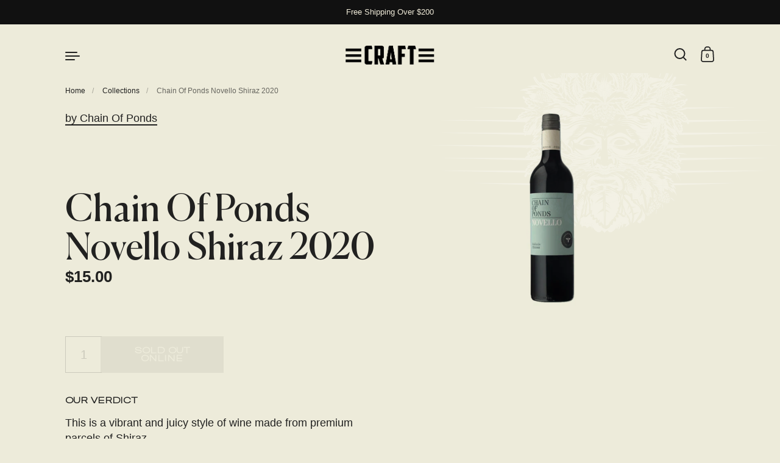

--- FILE ---
content_type: text/html; charset=utf-8
request_url: https://craftwinestore.com.au/products/chain-of-ponds-novello-shiraz
body_size: 27433
content:
<!doctype html>
<html class="no-js" lang="en">
<head>

  <meta charset="utf-8">
  <meta http-equiv="X-UA-Compatible" content="IE=edge"> 
  <meta name="viewport" content="width=device-width, initial-scale=1.0, height=device-height, minimum-scale=1.0"><link rel="shortcut icon" href="//craftwinestore.com.au/cdn/shop/files/favicon-cw_32x32.png?v=1648099154" type="image/png" /><title>Chain Of Ponds Novello Shiraz 2020 &ndash; Craft Wine Store Australia
</title><meta name="description" content="This is a vibrant and juicy style of wine made from premium parcels of Shiraz. A rich velvety Shiraz with spiced plum, cherry on the palate with hints of dark chocolate and subtle violet floral lift. Great value Shiraz to enjoy drinking now."><link rel="canonical" href="https://craftwinestore.com.au/products/chain-of-ponds-novello-shiraz"><meta property="og:type" content="product">
  <meta property="og:title" content="Chain Of Ponds Novello Shiraz 2020">

  
    <meta property="og:image" content="http://craftwinestore.com.au/cdn/shop/products/copnovelloshiraz_600x600_jpg_1024x.webp?v=1665750838">
    <meta property="og:image:secure_url" content="https://craftwinestore.com.au/cdn/shop/products/copnovelloshiraz_600x600_jpg_1024x.webp?v=1665750838">
    <meta property="og:image:width" content="1024">
    <meta property="og:image:height" content="1024">
  

  <meta property="product:price:amount" content="15.00">
  <meta property="product:price:currency" content="AUD">
  <meta property="product:availability" content="out of stock"><meta property="og:description" content="This is a vibrant and juicy style of wine made from premium parcels of Shiraz. A rich velvety Shiraz with spiced plum, cherry on the palate with hints of dark chocolate and subtle violet floral lift. Great value Shiraz to enjoy drinking now."><meta property="og:url" content="https://craftwinestore.com.au/products/chain-of-ponds-novello-shiraz">
<meta property="og:site_name" content="Craft Wine Store Australia">

<meta name="twitter:card" content="summary"><meta name="twitter:title" content="Chain Of Ponds Novello Shiraz 2020">
  <meta name="twitter:description" content="This is a vibrant and juicy style of wine made from premium parcels of Shiraz. 
A rich velvety Shiraz with spiced plum, cherry on the palate with hints of dark chocolate and subtle violet floral lift. Great value Shiraz to enjoy drinking now.">
  <meta name="twitter:image" content="https://craftwinestore.com.au/cdn/shop/products/copnovelloshiraz_600x600_jpg_600x600_crop_center.webp?v=1665750838"><script type="application/ld+json">
  {
    "@context": "http://schema.org",
    "@type": "Product",
    "offers": [{
          "@type": "Offer",
          "name": "Default Title",
          "availability":"https://schema.org/OutOfStock",
          "price": 15.0,
          "priceCurrency": "AUD",
          "priceValidUntil": "2026-02-09","sku": "210000025802","url": "/products/chain-of-ponds-novello-shiraz/products/chain-of-ponds-novello-shiraz?variant=43564998656240"
        }],"gtin13": "9325723001648",
      "productId": "9325723001648","brand": {
      "name": "Chain Of Ponds"
    },
    "name": "Chain Of Ponds Novello Shiraz 2020",
    "description": "This is a vibrant and juicy style of wine made from premium parcels of Shiraz. \nA rich velvety Shiraz with spiced plum, cherry on the palate with hints of dark chocolate and subtle violet floral lift. Great value Shiraz to enjoy drinking now.",
    "category": "Wines - Red Wine - Shiraz and Blends - Australia",
    "url": "/products/chain-of-ponds-novello-shiraz/products/chain-of-ponds-novello-shiraz",
    "sku": "210000025802",
    "image": {
      "@type": "ImageObject",
      "url": "https://craftwinestore.com.au/cdn/shop/products/copnovelloshiraz_600x600_jpg_1024x.webp?v=1665750838",
      "image": "https://craftwinestore.com.au/cdn/shop/products/copnovelloshiraz_600x600_jpg_1024x.webp?v=1665750838",
      "name": "Chain Of Ponds Novello Shiraz 2020",
      "width": "1024",
      "height": "1024"
    }
  }
  </script><script type="application/ld+json">
  {
    "@context": "http://schema.org",
    "@type": "BreadcrumbList",
  "itemListElement": [{
      "@type": "ListItem",
      "position": 1,
      "name": "Home",
      "item": "https://craftwinestore.com.au"
    },{
          "@type": "ListItem",
          "position": 2,
          "name": "Chain Of Ponds Novello Shiraz 2020",
          "item": "https://craftwinestore.com.au/products/chain-of-ponds-novello-shiraz"
        }]
  }
  </script><script type="application/ld+json">
  {
    "@context": "http://schema.org",
    "@type" : "Organization",
  "name" : "Craft Wine Store Australia",
  "url" : "https://craftwinestore.com.au",
  "potentialAction": {
    "@type": "SearchAction",
    "target": "/search?q={search_term}",
    "query-input": "required name=search_term"
  }
  }
  </script><link rel="preconnect" href="https://cdn.shopify.com"><link rel="preconnect" href="https://fonts.shopifycdn.com" crossorigin><link rel="preload" as="image" href="//craftwinestore.com.au/cdn/shop/products/copnovelloshiraz_600x600_jpg_480x.webp?v=1665750838" imagesrcset="//craftwinestore.com.au/cdn/shop/products/copnovelloshiraz_600x600_jpg_260x.webp?v=1665750838 260w,//craftwinestore.com.au/cdn/shop/products/copnovelloshiraz_600x600_jpg_320x.webp?v=1665750838 320w,//craftwinestore.com.au/cdn/shop/products/copnovelloshiraz_600x600_jpg_360x.webp?v=1665750838 360w,//craftwinestore.com.au/cdn/shop/products/copnovelloshiraz_600x600_jpg_420x.webp?v=1665750838 420w,//craftwinestore.com.au/cdn/shop/products/copnovelloshiraz_600x600_jpg_480x.webp?v=1665750838 480w" imagesizes="(max-width: 835px) calc(100vw - 90px), (max-width: 1023px) 50vw, 42vw"><link rel="preload" href="//craftwinestore.com.au/cdn/fonts/pt_serif/ptserif_n4.5dc26655329dc6264a046fc444eea109ea514d3d.woff2" as="font" type="font/woff2" crossorigin><link rel="preload" href="" as="font" type="font/woff2" crossorigin><style>@font-face {
  font-family: "PT Serif";
  font-weight: 400;
  font-style: normal;
  font-display: swap;
  src: url("//craftwinestore.com.au/cdn/fonts/pt_serif/ptserif_n4.5dc26655329dc6264a046fc444eea109ea514d3d.woff2") format("woff2"),
       url("//craftwinestore.com.au/cdn/fonts/pt_serif/ptserif_n4.1549d2c00b7c71aa534c98bf662cdf9b8ae01b92.woff") format("woff");
}
@font-face {
  font-family: "PT Serif";
  font-weight: 700;
  font-style: normal;
  font-display: swap;
  src: url("//craftwinestore.com.au/cdn/fonts/pt_serif/ptserif_n7.05b01f581be1e3c8aaf548f8c90656344869b497.woff2") format("woff2"),
       url("//craftwinestore.com.au/cdn/fonts/pt_serif/ptserif_n7.f17e4873a71012cbec67e4ce660216ff0a1a81c8.woff") format("woff");
}
:root {

    /* Color variables */

    --color-text: #212120;
    --color-text-rgb: 33, 33, 32;
    --color-text-invert: #dededf;
    --color-text-foreground: #fff;

    --color-accent: #760b28;
    --color-accent-invert: #89f4d7;
    --color-accent-foreground: #fff;

    --color-background: #edebda;
    --color-background-secondary: #e6e4cc;
    --color-background-rgb: 237, 235, 218;
    --color-background-opacity: rgba(237, 235, 218, 0);
    
    --color-sales-price: #760b28;

    --color-borders-opacity: .46;

    --color-body-text: #212120;
    --color-body: #edebda;
    --color-bg: #edebda;

    /* Font variables */

    --font-stack-headings: "PT Serif", serif;
    --font-weight-headings: 400; 
    --font-weight-headings-bold:  700 ; 
    --font-style-headings: normal;

    --font-stack-body: "system_ui", -apple-system, 'Segoe UI', Roboto, 'Helvetica Neue', 'Noto Sans', 'Liberation Sans', Arial, sans-serif, 'Apple Color Emoji', 'Segoe UI Emoji', 'Segoe UI Symbol', 'Noto Color Emoji';
    --font-weight-body: 400;
    --font-weight-body-bold:  700 ; 
    --font-style-body: normal;

    --base-headings-size: 36;
    --base-body-size: 18;

  }

  select, .regular-select-inner, .facets__summary {
    background-image: url("data:image/svg+xml,%0A%3Csvg width='13' height='12' viewBox='0 0 13 12' fill='none' xmlns='http://www.w3.org/2000/svg'%3E%3Cpath d='M12.5563 6.06934L6.66733 11.9583L0.77832 6.06934H7.20269H12.5563Z' fill='%23212120'/%3E%3C/svg%3E%0A") !important;
  }

</style><link rel="preload" as="script" href="//craftwinestore.com.au/cdn/shop/t/9/assets/theme.js?v=146721690184629429791734499045">
  <link rel="preload" as="style" href="//craftwinestore.com.au/cdn/shop/t/9/assets/theme.css?v=182529987826870863981734499045">
  <link href="//craftwinestore.com.au/cdn/shop/t/9/assets/theme.css?v=182529987826870863981734499045" rel="stylesheet" type="text/css" media="all" />
  <link href="//craftwinestore.com.au/cdn/shop/t/9/assets/untitled-custom.css?v=29675349793370189581734499150" rel="stylesheet" type="text/css" media="all" />

  <script>window.performance && window.performance.mark && window.performance.mark('shopify.content_for_header.start');</script><meta name="google-site-verification" content="Wod2pIlW7lfjD9FfRuVIr9QNaLeTpiV3VbEp32iSv5o">
<meta id="shopify-digital-wallet" name="shopify-digital-wallet" content="/61348249840/digital_wallets/dialog">
<meta name="shopify-checkout-api-token" content="67055a5f4d1357eb65bde05a064d21cb">
<link rel="alternate" type="application/json+oembed" href="https://craftwinestore.com.au/products/chain-of-ponds-novello-shiraz.oembed">
<script async="async" src="/checkouts/internal/preloads.js?locale=en-AU"></script>
<link rel="preconnect" href="https://shop.app" crossorigin="anonymous">
<script async="async" src="https://shop.app/checkouts/internal/preloads.js?locale=en-AU&shop_id=61348249840" crossorigin="anonymous"></script>
<script id="apple-pay-shop-capabilities" type="application/json">{"shopId":61348249840,"countryCode":"AU","currencyCode":"AUD","merchantCapabilities":["supports3DS"],"merchantId":"gid:\/\/shopify\/Shop\/61348249840","merchantName":"Craft Wine Store Australia","requiredBillingContactFields":["postalAddress","email"],"requiredShippingContactFields":["postalAddress","email"],"shippingType":"shipping","supportedNetworks":["visa","masterCard","amex","jcb"],"total":{"type":"pending","label":"Craft Wine Store Australia","amount":"1.00"},"shopifyPaymentsEnabled":true,"supportsSubscriptions":true}</script>
<script id="shopify-features" type="application/json">{"accessToken":"67055a5f4d1357eb65bde05a064d21cb","betas":["rich-media-storefront-analytics"],"domain":"craftwinestore.com.au","predictiveSearch":true,"shopId":61348249840,"locale":"en"}</script>
<script>var Shopify = Shopify || {};
Shopify.shop = "craft-wine-store-australia.myshopify.com";
Shopify.locale = "en";
Shopify.currency = {"active":"AUD","rate":"1.0"};
Shopify.country = "AU";
Shopify.theme = {"name":"CWS Studio Untitled (Indro Edit)","id":148380975344,"schema_name":"Studio Untitled","schema_version":"2.1.0","theme_store_id":null,"role":"main"};
Shopify.theme.handle = "null";
Shopify.theme.style = {"id":null,"handle":null};
Shopify.cdnHost = "craftwinestore.com.au/cdn";
Shopify.routes = Shopify.routes || {};
Shopify.routes.root = "/";</script>
<script type="module">!function(o){(o.Shopify=o.Shopify||{}).modules=!0}(window);</script>
<script>!function(o){function n(){var o=[];function n(){o.push(Array.prototype.slice.apply(arguments))}return n.q=o,n}var t=o.Shopify=o.Shopify||{};t.loadFeatures=n(),t.autoloadFeatures=n()}(window);</script>
<script>
  window.ShopifyPay = window.ShopifyPay || {};
  window.ShopifyPay.apiHost = "shop.app\/pay";
  window.ShopifyPay.redirectState = null;
</script>
<script id="shop-js-analytics" type="application/json">{"pageType":"product"}</script>
<script defer="defer" async type="module" src="//craftwinestore.com.au/cdn/shopifycloud/shop-js/modules/v2/client.init-shop-cart-sync_WVOgQShq.en.esm.js"></script>
<script defer="defer" async type="module" src="//craftwinestore.com.au/cdn/shopifycloud/shop-js/modules/v2/chunk.common_C_13GLB1.esm.js"></script>
<script defer="defer" async type="module" src="//craftwinestore.com.au/cdn/shopifycloud/shop-js/modules/v2/chunk.modal_CLfMGd0m.esm.js"></script>
<script type="module">
  await import("//craftwinestore.com.au/cdn/shopifycloud/shop-js/modules/v2/client.init-shop-cart-sync_WVOgQShq.en.esm.js");
await import("//craftwinestore.com.au/cdn/shopifycloud/shop-js/modules/v2/chunk.common_C_13GLB1.esm.js");
await import("//craftwinestore.com.au/cdn/shopifycloud/shop-js/modules/v2/chunk.modal_CLfMGd0m.esm.js");

  window.Shopify.SignInWithShop?.initShopCartSync?.({"fedCMEnabled":true,"windoidEnabled":true});

</script>
<script>
  window.Shopify = window.Shopify || {};
  if (!window.Shopify.featureAssets) window.Shopify.featureAssets = {};
  window.Shopify.featureAssets['shop-js'] = {"shop-cart-sync":["modules/v2/client.shop-cart-sync_DuR37GeY.en.esm.js","modules/v2/chunk.common_C_13GLB1.esm.js","modules/v2/chunk.modal_CLfMGd0m.esm.js"],"init-fed-cm":["modules/v2/client.init-fed-cm_BucUoe6W.en.esm.js","modules/v2/chunk.common_C_13GLB1.esm.js","modules/v2/chunk.modal_CLfMGd0m.esm.js"],"shop-toast-manager":["modules/v2/client.shop-toast-manager_B0JfrpKj.en.esm.js","modules/v2/chunk.common_C_13GLB1.esm.js","modules/v2/chunk.modal_CLfMGd0m.esm.js"],"init-shop-cart-sync":["modules/v2/client.init-shop-cart-sync_WVOgQShq.en.esm.js","modules/v2/chunk.common_C_13GLB1.esm.js","modules/v2/chunk.modal_CLfMGd0m.esm.js"],"shop-button":["modules/v2/client.shop-button_B_U3bv27.en.esm.js","modules/v2/chunk.common_C_13GLB1.esm.js","modules/v2/chunk.modal_CLfMGd0m.esm.js"],"init-windoid":["modules/v2/client.init-windoid_DuP9q_di.en.esm.js","modules/v2/chunk.common_C_13GLB1.esm.js","modules/v2/chunk.modal_CLfMGd0m.esm.js"],"shop-cash-offers":["modules/v2/client.shop-cash-offers_BmULhtno.en.esm.js","modules/v2/chunk.common_C_13GLB1.esm.js","modules/v2/chunk.modal_CLfMGd0m.esm.js"],"pay-button":["modules/v2/client.pay-button_CrPSEbOK.en.esm.js","modules/v2/chunk.common_C_13GLB1.esm.js","modules/v2/chunk.modal_CLfMGd0m.esm.js"],"init-customer-accounts":["modules/v2/client.init-customer-accounts_jNk9cPYQ.en.esm.js","modules/v2/client.shop-login-button_DJ5ldayH.en.esm.js","modules/v2/chunk.common_C_13GLB1.esm.js","modules/v2/chunk.modal_CLfMGd0m.esm.js"],"avatar":["modules/v2/client.avatar_BTnouDA3.en.esm.js"],"checkout-modal":["modules/v2/client.checkout-modal_pBPyh9w8.en.esm.js","modules/v2/chunk.common_C_13GLB1.esm.js","modules/v2/chunk.modal_CLfMGd0m.esm.js"],"init-shop-for-new-customer-accounts":["modules/v2/client.init-shop-for-new-customer-accounts_BUoCy7a5.en.esm.js","modules/v2/client.shop-login-button_DJ5ldayH.en.esm.js","modules/v2/chunk.common_C_13GLB1.esm.js","modules/v2/chunk.modal_CLfMGd0m.esm.js"],"init-customer-accounts-sign-up":["modules/v2/client.init-customer-accounts-sign-up_CnczCz9H.en.esm.js","modules/v2/client.shop-login-button_DJ5ldayH.en.esm.js","modules/v2/chunk.common_C_13GLB1.esm.js","modules/v2/chunk.modal_CLfMGd0m.esm.js"],"init-shop-email-lookup-coordinator":["modules/v2/client.init-shop-email-lookup-coordinator_CzjY5t9o.en.esm.js","modules/v2/chunk.common_C_13GLB1.esm.js","modules/v2/chunk.modal_CLfMGd0m.esm.js"],"shop-follow-button":["modules/v2/client.shop-follow-button_CsYC63q7.en.esm.js","modules/v2/chunk.common_C_13GLB1.esm.js","modules/v2/chunk.modal_CLfMGd0m.esm.js"],"shop-login-button":["modules/v2/client.shop-login-button_DJ5ldayH.en.esm.js","modules/v2/chunk.common_C_13GLB1.esm.js","modules/v2/chunk.modal_CLfMGd0m.esm.js"],"shop-login":["modules/v2/client.shop-login_B9ccPdmx.en.esm.js","modules/v2/chunk.common_C_13GLB1.esm.js","modules/v2/chunk.modal_CLfMGd0m.esm.js"],"lead-capture":["modules/v2/client.lead-capture_D0K_KgYb.en.esm.js","modules/v2/chunk.common_C_13GLB1.esm.js","modules/v2/chunk.modal_CLfMGd0m.esm.js"],"payment-terms":["modules/v2/client.payment-terms_BWmiNN46.en.esm.js","modules/v2/chunk.common_C_13GLB1.esm.js","modules/v2/chunk.modal_CLfMGd0m.esm.js"]};
</script>
<script>(function() {
  var isLoaded = false;
  function asyncLoad() {
    if (isLoaded) return;
    isLoaded = true;
    var urls = ["https:\/\/av-northern-apps.com\/js\/agecheckerplus_mG35tH2eGxRu7PQW.js?shop=craft-wine-store-australia.myshopify.com","https:\/\/chimpstatic.com\/mcjs-connected\/js\/users\/1a1acffbcf4b5595418a4901a\/93ec347240f040e67c1514216.js?shop=craft-wine-store-australia.myshopify.com"];
    for (var i = 0; i < urls.length; i++) {
      var s = document.createElement('script');
      s.type = 'text/javascript';
      s.async = true;
      s.src = urls[i];
      var x = document.getElementsByTagName('script')[0];
      x.parentNode.insertBefore(s, x);
    }
  };
  if(window.attachEvent) {
    window.attachEvent('onload', asyncLoad);
  } else {
    window.addEventListener('load', asyncLoad, false);
  }
})();</script>
<script id="__st">var __st={"a":61348249840,"offset":36000,"reqid":"f515fcdd-b317-4426-ae53-21425618bd06-1769699940","pageurl":"craftwinestore.com.au\/products\/chain-of-ponds-novello-shiraz","u":"03f6e47f733d","p":"product","rtyp":"product","rid":8142303658224};</script>
<script>window.ShopifyPaypalV4VisibilityTracking = true;</script>
<script id="captcha-bootstrap">!function(){'use strict';const t='contact',e='account',n='new_comment',o=[[t,t],['blogs',n],['comments',n],[t,'customer']],c=[[e,'customer_login'],[e,'guest_login'],[e,'recover_customer_password'],[e,'create_customer']],r=t=>t.map((([t,e])=>`form[action*='/${t}']:not([data-nocaptcha='true']) input[name='form_type'][value='${e}']`)).join(','),a=t=>()=>t?[...document.querySelectorAll(t)].map((t=>t.form)):[];function s(){const t=[...o],e=r(t);return a(e)}const i='password',u='form_key',d=['recaptcha-v3-token','g-recaptcha-response','h-captcha-response',i],f=()=>{try{return window.sessionStorage}catch{return}},m='__shopify_v',_=t=>t.elements[u];function p(t,e,n=!1){try{const o=window.sessionStorage,c=JSON.parse(o.getItem(e)),{data:r}=function(t){const{data:e,action:n}=t;return t[m]||n?{data:e,action:n}:{data:t,action:n}}(c);for(const[e,n]of Object.entries(r))t.elements[e]&&(t.elements[e].value=n);n&&o.removeItem(e)}catch(o){console.error('form repopulation failed',{error:o})}}const l='form_type',E='cptcha';function T(t){t.dataset[E]=!0}const w=window,h=w.document,L='Shopify',v='ce_forms',y='captcha';let A=!1;((t,e)=>{const n=(g='f06e6c50-85a8-45c8-87d0-21a2b65856fe',I='https://cdn.shopify.com/shopifycloud/storefront-forms-hcaptcha/ce_storefront_forms_captcha_hcaptcha.v1.5.2.iife.js',D={infoText:'Protected by hCaptcha',privacyText:'Privacy',termsText:'Terms'},(t,e,n)=>{const o=w[L][v],c=o.bindForm;if(c)return c(t,g,e,D).then(n);var r;o.q.push([[t,g,e,D],n]),r=I,A||(h.body.append(Object.assign(h.createElement('script'),{id:'captcha-provider',async:!0,src:r})),A=!0)});var g,I,D;w[L]=w[L]||{},w[L][v]=w[L][v]||{},w[L][v].q=[],w[L][y]=w[L][y]||{},w[L][y].protect=function(t,e){n(t,void 0,e),T(t)},Object.freeze(w[L][y]),function(t,e,n,w,h,L){const[v,y,A,g]=function(t,e,n){const i=e?o:[],u=t?c:[],d=[...i,...u],f=r(d),m=r(i),_=r(d.filter((([t,e])=>n.includes(e))));return[a(f),a(m),a(_),s()]}(w,h,L),I=t=>{const e=t.target;return e instanceof HTMLFormElement?e:e&&e.form},D=t=>v().includes(t);t.addEventListener('submit',(t=>{const e=I(t);if(!e)return;const n=D(e)&&!e.dataset.hcaptchaBound&&!e.dataset.recaptchaBound,o=_(e),c=g().includes(e)&&(!o||!o.value);(n||c)&&t.preventDefault(),c&&!n&&(function(t){try{if(!f())return;!function(t){const e=f();if(!e)return;const n=_(t);if(!n)return;const o=n.value;o&&e.removeItem(o)}(t);const e=Array.from(Array(32),(()=>Math.random().toString(36)[2])).join('');!function(t,e){_(t)||t.append(Object.assign(document.createElement('input'),{type:'hidden',name:u})),t.elements[u].value=e}(t,e),function(t,e){const n=f();if(!n)return;const o=[...t.querySelectorAll(`input[type='${i}']`)].map((({name:t})=>t)),c=[...d,...o],r={};for(const[a,s]of new FormData(t).entries())c.includes(a)||(r[a]=s);n.setItem(e,JSON.stringify({[m]:1,action:t.action,data:r}))}(t,e)}catch(e){console.error('failed to persist form',e)}}(e),e.submit())}));const S=(t,e)=>{t&&!t.dataset[E]&&(n(t,e.some((e=>e===t))),T(t))};for(const o of['focusin','change'])t.addEventListener(o,(t=>{const e=I(t);D(e)&&S(e,y())}));const B=e.get('form_key'),M=e.get(l),P=B&&M;t.addEventListener('DOMContentLoaded',(()=>{const t=y();if(P)for(const e of t)e.elements[l].value===M&&p(e,B);[...new Set([...A(),...v().filter((t=>'true'===t.dataset.shopifyCaptcha))])].forEach((e=>S(e,t)))}))}(h,new URLSearchParams(w.location.search),n,t,e,['guest_login'])})(!0,!0)}();</script>
<script integrity="sha256-4kQ18oKyAcykRKYeNunJcIwy7WH5gtpwJnB7kiuLZ1E=" data-source-attribution="shopify.loadfeatures" defer="defer" src="//craftwinestore.com.au/cdn/shopifycloud/storefront/assets/storefront/load_feature-a0a9edcb.js" crossorigin="anonymous"></script>
<script crossorigin="anonymous" defer="defer" src="//craftwinestore.com.au/cdn/shopifycloud/storefront/assets/shopify_pay/storefront-65b4c6d7.js?v=20250812"></script>
<script data-source-attribution="shopify.dynamic_checkout.dynamic.init">var Shopify=Shopify||{};Shopify.PaymentButton=Shopify.PaymentButton||{isStorefrontPortableWallets:!0,init:function(){window.Shopify.PaymentButton.init=function(){};var t=document.createElement("script");t.src="https://craftwinestore.com.au/cdn/shopifycloud/portable-wallets/latest/portable-wallets.en.js",t.type="module",document.head.appendChild(t)}};
</script>
<script data-source-attribution="shopify.dynamic_checkout.buyer_consent">
  function portableWalletsHideBuyerConsent(e){var t=document.getElementById("shopify-buyer-consent"),n=document.getElementById("shopify-subscription-policy-button");t&&n&&(t.classList.add("hidden"),t.setAttribute("aria-hidden","true"),n.removeEventListener("click",e))}function portableWalletsShowBuyerConsent(e){var t=document.getElementById("shopify-buyer-consent"),n=document.getElementById("shopify-subscription-policy-button");t&&n&&(t.classList.remove("hidden"),t.removeAttribute("aria-hidden"),n.addEventListener("click",e))}window.Shopify?.PaymentButton&&(window.Shopify.PaymentButton.hideBuyerConsent=portableWalletsHideBuyerConsent,window.Shopify.PaymentButton.showBuyerConsent=portableWalletsShowBuyerConsent);
</script>
<script data-source-attribution="shopify.dynamic_checkout.cart.bootstrap">document.addEventListener("DOMContentLoaded",(function(){function t(){return document.querySelector("shopify-accelerated-checkout-cart, shopify-accelerated-checkout")}if(t())Shopify.PaymentButton.init();else{new MutationObserver((function(e,n){t()&&(Shopify.PaymentButton.init(),n.disconnect())})).observe(document.body,{childList:!0,subtree:!0})}}));
</script>
<link id="shopify-accelerated-checkout-styles" rel="stylesheet" media="screen" href="https://craftwinestore.com.au/cdn/shopifycloud/portable-wallets/latest/accelerated-checkout-backwards-compat.css" crossorigin="anonymous">
<style id="shopify-accelerated-checkout-cart">
        #shopify-buyer-consent {
  margin-top: 1em;
  display: inline-block;
  width: 100%;
}

#shopify-buyer-consent.hidden {
  display: none;
}

#shopify-subscription-policy-button {
  background: none;
  border: none;
  padding: 0;
  text-decoration: underline;
  font-size: inherit;
  cursor: pointer;
}

#shopify-subscription-policy-button::before {
  box-shadow: none;
}

      </style>
<script id="sections-script" data-sections="product-recommendations" defer="defer" src="//craftwinestore.com.au/cdn/shop/t/9/compiled_assets/scripts.js?v=2749"></script>
<script>window.performance && window.performance.mark && window.performance.mark('shopify.content_for_header.end');</script>
<script>
    const ProductHeaderHelper = productSelector => {
      const originalHeader = document.querySelector(`${productSelector} .product__header`);
      let duplicateHeader = document.createElement('div');
      duplicateHeader.classList = 'product__header-mobile hide smaller-lap--show-block';
      duplicateHeader.innerHTML = document.querySelector(`${productSelector} product-header`).innerHTML;
      duplicateHeader.querySelector('.product__price').id = "";
      document.querySelector(`${productSelector}`).prepend(duplicateHeader);
      duplicateHeader = duplicateHeader.querySelector('.product__header');
      const headerObserver = new MutationObserver(mutations=>{
        for ( const mutation of mutations ) {
          duplicateHeader.innerHTML = originalHeader.innerHTML;
        }
      });
      headerObserver.observe(originalHeader,{ attributes: false, childList: true, subtree: true })
    }
  </script>

  <noscript>
    <link href="//craftwinestore.com.au/cdn/shop/t/9/assets/theme-noscript.css?v=60903865841782456581734499045" rel="stylesheet" type="text/css" media="all" />
  </noscript>

<!-- BEGIN app block: shopify://apps/multi-location-inv/blocks/app-embed/982328e1-99f7-4a7e-8266-6aed71bf0021 -->


  
    <script src="https://cdn.shopify.com/extensions/019c0658-3466-7dd8-926b-aefbf0ba21b8/inventory-info-theme-exrtensions-182/assets/common.bundle.js"></script>
  

<style>
  .iia-icon svg{height:18px;width:18px}.iia-disabled-button{pointer-events:none}.iia-hidden {display: none;}
</style>
<script>
      window.inventoryInfo = window.inventoryInfo || {};
      window.inventoryInfo.shop = window.inventoryInfo.shop || {};
      window.inventoryInfo.shop.shopifyDomain = 'craft-wine-store-australia.myshopify.com';
      window.inventoryInfo.shop.locale = 'en';
      window.inventoryInfo.pageType = 'product';
      
      
</script>


  
 

 


  <script> 
      window.inventoryInfo = window.inventoryInfo || {};
      window.inventoryInfo.product = window.inventoryInfo.product || {}
      window.inventoryInfo.product.title = "Chain Of Ponds Novello Shiraz 2020";
      window.inventoryInfo.product.handle = "chain-of-ponds-novello-shiraz";
      window.inventoryInfo.product.id = 8142303658224;
      window.inventoryInfo.product.selectedVairant = 43564998656240;
      window.inventoryInfo.product.defaultVariantOnly = true
      window.inventoryInfo.markets = window.inventoryInfo.markets || {};
      window.inventoryInfo.markets.isoCode = 'AU';
      window.inventoryInfo.product.variants = window.inventoryInfo.product.variants || []; 
      
          window.inventoryInfo.product.variants.push({id:43564998656240, 
                                                      title:"Default Title", 
                                                      available:false,
                                                      incoming: false,
                                                      incomingDate: null
                                                     });
      
       
    </script>

    


 
 
    
      <script src="https://cdn.shopify.com/extensions/019c0658-3466-7dd8-926b-aefbf0ba21b8/inventory-info-theme-exrtensions-182/assets/main.bundle.js"></script>
    

<!-- END app block --><link href="https://monorail-edge.shopifysvc.com" rel="dns-prefetch">
<script>(function(){if ("sendBeacon" in navigator && "performance" in window) {try {var session_token_from_headers = performance.getEntriesByType('navigation')[0].serverTiming.find(x => x.name == '_s').description;} catch {var session_token_from_headers = undefined;}var session_cookie_matches = document.cookie.match(/_shopify_s=([^;]*)/);var session_token_from_cookie = session_cookie_matches && session_cookie_matches.length === 2 ? session_cookie_matches[1] : "";var session_token = session_token_from_headers || session_token_from_cookie || "";function handle_abandonment_event(e) {var entries = performance.getEntries().filter(function(entry) {return /monorail-edge.shopifysvc.com/.test(entry.name);});if (!window.abandonment_tracked && entries.length === 0) {window.abandonment_tracked = true;var currentMs = Date.now();var navigation_start = performance.timing.navigationStart;var payload = {shop_id: 61348249840,url: window.location.href,navigation_start,duration: currentMs - navigation_start,session_token,page_type: "product"};window.navigator.sendBeacon("https://monorail-edge.shopifysvc.com/v1/produce", JSON.stringify({schema_id: "online_store_buyer_site_abandonment/1.1",payload: payload,metadata: {event_created_at_ms: currentMs,event_sent_at_ms: currentMs}}));}}window.addEventListener('pagehide', handle_abandonment_event);}}());</script>
<script id="web-pixels-manager-setup">(function e(e,d,r,n,o){if(void 0===o&&(o={}),!Boolean(null===(a=null===(i=window.Shopify)||void 0===i?void 0:i.analytics)||void 0===a?void 0:a.replayQueue)){var i,a;window.Shopify=window.Shopify||{};var t=window.Shopify;t.analytics=t.analytics||{};var s=t.analytics;s.replayQueue=[],s.publish=function(e,d,r){return s.replayQueue.push([e,d,r]),!0};try{self.performance.mark("wpm:start")}catch(e){}var l=function(){var e={modern:/Edge?\/(1{2}[4-9]|1[2-9]\d|[2-9]\d{2}|\d{4,})\.\d+(\.\d+|)|Firefox\/(1{2}[4-9]|1[2-9]\d|[2-9]\d{2}|\d{4,})\.\d+(\.\d+|)|Chrom(ium|e)\/(9{2}|\d{3,})\.\d+(\.\d+|)|(Maci|X1{2}).+ Version\/(15\.\d+|(1[6-9]|[2-9]\d|\d{3,})\.\d+)([,.]\d+|)( \(\w+\)|)( Mobile\/\w+|) Safari\/|Chrome.+OPR\/(9{2}|\d{3,})\.\d+\.\d+|(CPU[ +]OS|iPhone[ +]OS|CPU[ +]iPhone|CPU IPhone OS|CPU iPad OS)[ +]+(15[._]\d+|(1[6-9]|[2-9]\d|\d{3,})[._]\d+)([._]\d+|)|Android:?[ /-](13[3-9]|1[4-9]\d|[2-9]\d{2}|\d{4,})(\.\d+|)(\.\d+|)|Android.+Firefox\/(13[5-9]|1[4-9]\d|[2-9]\d{2}|\d{4,})\.\d+(\.\d+|)|Android.+Chrom(ium|e)\/(13[3-9]|1[4-9]\d|[2-9]\d{2}|\d{4,})\.\d+(\.\d+|)|SamsungBrowser\/([2-9]\d|\d{3,})\.\d+/,legacy:/Edge?\/(1[6-9]|[2-9]\d|\d{3,})\.\d+(\.\d+|)|Firefox\/(5[4-9]|[6-9]\d|\d{3,})\.\d+(\.\d+|)|Chrom(ium|e)\/(5[1-9]|[6-9]\d|\d{3,})\.\d+(\.\d+|)([\d.]+$|.*Safari\/(?![\d.]+ Edge\/[\d.]+$))|(Maci|X1{2}).+ Version\/(10\.\d+|(1[1-9]|[2-9]\d|\d{3,})\.\d+)([,.]\d+|)( \(\w+\)|)( Mobile\/\w+|) Safari\/|Chrome.+OPR\/(3[89]|[4-9]\d|\d{3,})\.\d+\.\d+|(CPU[ +]OS|iPhone[ +]OS|CPU[ +]iPhone|CPU IPhone OS|CPU iPad OS)[ +]+(10[._]\d+|(1[1-9]|[2-9]\d|\d{3,})[._]\d+)([._]\d+|)|Android:?[ /-](13[3-9]|1[4-9]\d|[2-9]\d{2}|\d{4,})(\.\d+|)(\.\d+|)|Mobile Safari.+OPR\/([89]\d|\d{3,})\.\d+\.\d+|Android.+Firefox\/(13[5-9]|1[4-9]\d|[2-9]\d{2}|\d{4,})\.\d+(\.\d+|)|Android.+Chrom(ium|e)\/(13[3-9]|1[4-9]\d|[2-9]\d{2}|\d{4,})\.\d+(\.\d+|)|Android.+(UC? ?Browser|UCWEB|U3)[ /]?(15\.([5-9]|\d{2,})|(1[6-9]|[2-9]\d|\d{3,})\.\d+)\.\d+|SamsungBrowser\/(5\.\d+|([6-9]|\d{2,})\.\d+)|Android.+MQ{2}Browser\/(14(\.(9|\d{2,})|)|(1[5-9]|[2-9]\d|\d{3,})(\.\d+|))(\.\d+|)|K[Aa][Ii]OS\/(3\.\d+|([4-9]|\d{2,})\.\d+)(\.\d+|)/},d=e.modern,r=e.legacy,n=navigator.userAgent;return n.match(d)?"modern":n.match(r)?"legacy":"unknown"}(),u="modern"===l?"modern":"legacy",c=(null!=n?n:{modern:"",legacy:""})[u],f=function(e){return[e.baseUrl,"/wpm","/b",e.hashVersion,"modern"===e.buildTarget?"m":"l",".js"].join("")}({baseUrl:d,hashVersion:r,buildTarget:u}),m=function(e){var d=e.version,r=e.bundleTarget,n=e.surface,o=e.pageUrl,i=e.monorailEndpoint;return{emit:function(e){var a=e.status,t=e.errorMsg,s=(new Date).getTime(),l=JSON.stringify({metadata:{event_sent_at_ms:s},events:[{schema_id:"web_pixels_manager_load/3.1",payload:{version:d,bundle_target:r,page_url:o,status:a,surface:n,error_msg:t},metadata:{event_created_at_ms:s}}]});if(!i)return console&&console.warn&&console.warn("[Web Pixels Manager] No Monorail endpoint provided, skipping logging."),!1;try{return self.navigator.sendBeacon.bind(self.navigator)(i,l)}catch(e){}var u=new XMLHttpRequest;try{return u.open("POST",i,!0),u.setRequestHeader("Content-Type","text/plain"),u.send(l),!0}catch(e){return console&&console.warn&&console.warn("[Web Pixels Manager] Got an unhandled error while logging to Monorail."),!1}}}}({version:r,bundleTarget:l,surface:e.surface,pageUrl:self.location.href,monorailEndpoint:e.monorailEndpoint});try{o.browserTarget=l,function(e){var d=e.src,r=e.async,n=void 0===r||r,o=e.onload,i=e.onerror,a=e.sri,t=e.scriptDataAttributes,s=void 0===t?{}:t,l=document.createElement("script"),u=document.querySelector("head"),c=document.querySelector("body");if(l.async=n,l.src=d,a&&(l.integrity=a,l.crossOrigin="anonymous"),s)for(var f in s)if(Object.prototype.hasOwnProperty.call(s,f))try{l.dataset[f]=s[f]}catch(e){}if(o&&l.addEventListener("load",o),i&&l.addEventListener("error",i),u)u.appendChild(l);else{if(!c)throw new Error("Did not find a head or body element to append the script");c.appendChild(l)}}({src:f,async:!0,onload:function(){if(!function(){var e,d;return Boolean(null===(d=null===(e=window.Shopify)||void 0===e?void 0:e.analytics)||void 0===d?void 0:d.initialized)}()){var d=window.webPixelsManager.init(e)||void 0;if(d){var r=window.Shopify.analytics;r.replayQueue.forEach((function(e){var r=e[0],n=e[1],o=e[2];d.publishCustomEvent(r,n,o)})),r.replayQueue=[],r.publish=d.publishCustomEvent,r.visitor=d.visitor,r.initialized=!0}}},onerror:function(){return m.emit({status:"failed",errorMsg:"".concat(f," has failed to load")})},sri:function(e){var d=/^sha384-[A-Za-z0-9+/=]+$/;return"string"==typeof e&&d.test(e)}(c)?c:"",scriptDataAttributes:o}),m.emit({status:"loading"})}catch(e){m.emit({status:"failed",errorMsg:(null==e?void 0:e.message)||"Unknown error"})}}})({shopId: 61348249840,storefrontBaseUrl: "https://craftwinestore.com.au",extensionsBaseUrl: "https://extensions.shopifycdn.com/cdn/shopifycloud/web-pixels-manager",monorailEndpoint: "https://monorail-edge.shopifysvc.com/unstable/produce_batch",surface: "storefront-renderer",enabledBetaFlags: ["2dca8a86"],webPixelsConfigList: [{"id":"460456176","configuration":"{\"config\":\"{\\\"pixel_id\\\":\\\"G-XRGLKMR838\\\",\\\"target_country\\\":\\\"AU\\\",\\\"gtag_events\\\":[{\\\"type\\\":\\\"search\\\",\\\"action_label\\\":[\\\"G-XRGLKMR838\\\",\\\"AW-11151344030\\\/akPlCNLY4ZgYEJ6DsMUp\\\"]},{\\\"type\\\":\\\"begin_checkout\\\",\\\"action_label\\\":[\\\"G-XRGLKMR838\\\",\\\"AW-11151344030\\\/dYlACNjY4ZgYEJ6DsMUp\\\"]},{\\\"type\\\":\\\"view_item\\\",\\\"action_label\\\":[\\\"G-XRGLKMR838\\\",\\\"AW-11151344030\\\/4CPPCM_Y4ZgYEJ6DsMUp\\\",\\\"MC-G99JP9LYE8\\\"]},{\\\"type\\\":\\\"purchase\\\",\\\"action_label\\\":[\\\"G-XRGLKMR838\\\",\\\"AW-11151344030\\\/2_IfCMnY4ZgYEJ6DsMUp\\\",\\\"MC-G99JP9LYE8\\\"]},{\\\"type\\\":\\\"page_view\\\",\\\"action_label\\\":[\\\"G-XRGLKMR838\\\",\\\"AW-11151344030\\\/Ue4eCMzY4ZgYEJ6DsMUp\\\",\\\"MC-G99JP9LYE8\\\"]},{\\\"type\\\":\\\"add_payment_info\\\",\\\"action_label\\\":[\\\"G-XRGLKMR838\\\",\\\"AW-11151344030\\\/IYlNCNvY4ZgYEJ6DsMUp\\\"]},{\\\"type\\\":\\\"add_to_cart\\\",\\\"action_label\\\":[\\\"G-XRGLKMR838\\\",\\\"AW-11151344030\\\/ESfDCNXY4ZgYEJ6DsMUp\\\"]}],\\\"enable_monitoring_mode\\\":false}\"}","eventPayloadVersion":"v1","runtimeContext":"OPEN","scriptVersion":"b2a88bafab3e21179ed38636efcd8a93","type":"APP","apiClientId":1780363,"privacyPurposes":[],"dataSharingAdjustments":{"protectedCustomerApprovalScopes":["read_customer_address","read_customer_email","read_customer_name","read_customer_personal_data","read_customer_phone"]}},{"id":"76710128","eventPayloadVersion":"v1","runtimeContext":"LAX","scriptVersion":"1","type":"CUSTOM","privacyPurposes":["ANALYTICS"],"name":"Google Analytics tag (migrated)"},{"id":"shopify-app-pixel","configuration":"{}","eventPayloadVersion":"v1","runtimeContext":"STRICT","scriptVersion":"0450","apiClientId":"shopify-pixel","type":"APP","privacyPurposes":["ANALYTICS","MARKETING"]},{"id":"shopify-custom-pixel","eventPayloadVersion":"v1","runtimeContext":"LAX","scriptVersion":"0450","apiClientId":"shopify-pixel","type":"CUSTOM","privacyPurposes":["ANALYTICS","MARKETING"]}],isMerchantRequest: false,initData: {"shop":{"name":"Craft Wine Store Australia","paymentSettings":{"currencyCode":"AUD"},"myshopifyDomain":"craft-wine-store-australia.myshopify.com","countryCode":"AU","storefrontUrl":"https:\/\/craftwinestore.com.au"},"customer":null,"cart":null,"checkout":null,"productVariants":[{"price":{"amount":15.0,"currencyCode":"AUD"},"product":{"title":"Chain Of Ponds Novello Shiraz 2020","vendor":"Chain Of Ponds","id":"8142303658224","untranslatedTitle":"Chain Of Ponds Novello Shiraz 2020","url":"\/products\/chain-of-ponds-novello-shiraz","type":"Wines - Red Wine - Shiraz and Blends - Australia"},"id":"43564998656240","image":{"src":"\/\/craftwinestore.com.au\/cdn\/shop\/products\/copnovelloshiraz_600x600_jpg.webp?v=1665750838"},"sku":"210000025802","title":"Default Title","untranslatedTitle":"Default Title"}],"purchasingCompany":null},},"https://craftwinestore.com.au/cdn","1d2a099fw23dfb22ep557258f5m7a2edbae",{"modern":"","legacy":""},{"shopId":"61348249840","storefrontBaseUrl":"https:\/\/craftwinestore.com.au","extensionBaseUrl":"https:\/\/extensions.shopifycdn.com\/cdn\/shopifycloud\/web-pixels-manager","surface":"storefront-renderer","enabledBetaFlags":"[\"2dca8a86\"]","isMerchantRequest":"false","hashVersion":"1d2a099fw23dfb22ep557258f5m7a2edbae","publish":"custom","events":"[[\"page_viewed\",{}],[\"product_viewed\",{\"productVariant\":{\"price\":{\"amount\":15.0,\"currencyCode\":\"AUD\"},\"product\":{\"title\":\"Chain Of Ponds Novello Shiraz 2020\",\"vendor\":\"Chain Of Ponds\",\"id\":\"8142303658224\",\"untranslatedTitle\":\"Chain Of Ponds Novello Shiraz 2020\",\"url\":\"\/products\/chain-of-ponds-novello-shiraz\",\"type\":\"Wines - Red Wine - Shiraz and Blends - Australia\"},\"id\":\"43564998656240\",\"image\":{\"src\":\"\/\/craftwinestore.com.au\/cdn\/shop\/products\/copnovelloshiraz_600x600_jpg.webp?v=1665750838\"},\"sku\":\"210000025802\",\"title\":\"Default Title\",\"untranslatedTitle\":\"Default Title\"}}]]"});</script><script>
  window.ShopifyAnalytics = window.ShopifyAnalytics || {};
  window.ShopifyAnalytics.meta = window.ShopifyAnalytics.meta || {};
  window.ShopifyAnalytics.meta.currency = 'AUD';
  var meta = {"product":{"id":8142303658224,"gid":"gid:\/\/shopify\/Product\/8142303658224","vendor":"Chain Of Ponds","type":"Wines - Red Wine - Shiraz and Blends - Australia","handle":"chain-of-ponds-novello-shiraz","variants":[{"id":43564998656240,"price":1500,"name":"Chain Of Ponds Novello Shiraz 2020","public_title":null,"sku":"210000025802"}],"remote":false},"page":{"pageType":"product","resourceType":"product","resourceId":8142303658224,"requestId":"f515fcdd-b317-4426-ae53-21425618bd06-1769699940"}};
  for (var attr in meta) {
    window.ShopifyAnalytics.meta[attr] = meta[attr];
  }
</script>
<script class="analytics">
  (function () {
    var customDocumentWrite = function(content) {
      var jquery = null;

      if (window.jQuery) {
        jquery = window.jQuery;
      } else if (window.Checkout && window.Checkout.$) {
        jquery = window.Checkout.$;
      }

      if (jquery) {
        jquery('body').append(content);
      }
    };

    var hasLoggedConversion = function(token) {
      if (token) {
        return document.cookie.indexOf('loggedConversion=' + token) !== -1;
      }
      return false;
    }

    var setCookieIfConversion = function(token) {
      if (token) {
        var twoMonthsFromNow = new Date(Date.now());
        twoMonthsFromNow.setMonth(twoMonthsFromNow.getMonth() + 2);

        document.cookie = 'loggedConversion=' + token + '; expires=' + twoMonthsFromNow;
      }
    }

    var trekkie = window.ShopifyAnalytics.lib = window.trekkie = window.trekkie || [];
    if (trekkie.integrations) {
      return;
    }
    trekkie.methods = [
      'identify',
      'page',
      'ready',
      'track',
      'trackForm',
      'trackLink'
    ];
    trekkie.factory = function(method) {
      return function() {
        var args = Array.prototype.slice.call(arguments);
        args.unshift(method);
        trekkie.push(args);
        return trekkie;
      };
    };
    for (var i = 0; i < trekkie.methods.length; i++) {
      var key = trekkie.methods[i];
      trekkie[key] = trekkie.factory(key);
    }
    trekkie.load = function(config) {
      trekkie.config = config || {};
      trekkie.config.initialDocumentCookie = document.cookie;
      var first = document.getElementsByTagName('script')[0];
      var script = document.createElement('script');
      script.type = 'text/javascript';
      script.onerror = function(e) {
        var scriptFallback = document.createElement('script');
        scriptFallback.type = 'text/javascript';
        scriptFallback.onerror = function(error) {
                var Monorail = {
      produce: function produce(monorailDomain, schemaId, payload) {
        var currentMs = new Date().getTime();
        var event = {
          schema_id: schemaId,
          payload: payload,
          metadata: {
            event_created_at_ms: currentMs,
            event_sent_at_ms: currentMs
          }
        };
        return Monorail.sendRequest("https://" + monorailDomain + "/v1/produce", JSON.stringify(event));
      },
      sendRequest: function sendRequest(endpointUrl, payload) {
        // Try the sendBeacon API
        if (window && window.navigator && typeof window.navigator.sendBeacon === 'function' && typeof window.Blob === 'function' && !Monorail.isIos12()) {
          var blobData = new window.Blob([payload], {
            type: 'text/plain'
          });

          if (window.navigator.sendBeacon(endpointUrl, blobData)) {
            return true;
          } // sendBeacon was not successful

        } // XHR beacon

        var xhr = new XMLHttpRequest();

        try {
          xhr.open('POST', endpointUrl);
          xhr.setRequestHeader('Content-Type', 'text/plain');
          xhr.send(payload);
        } catch (e) {
          console.log(e);
        }

        return false;
      },
      isIos12: function isIos12() {
        return window.navigator.userAgent.lastIndexOf('iPhone; CPU iPhone OS 12_') !== -1 || window.navigator.userAgent.lastIndexOf('iPad; CPU OS 12_') !== -1;
      }
    };
    Monorail.produce('monorail-edge.shopifysvc.com',
      'trekkie_storefront_load_errors/1.1',
      {shop_id: 61348249840,
      theme_id: 148380975344,
      app_name: "storefront",
      context_url: window.location.href,
      source_url: "//craftwinestore.com.au/cdn/s/trekkie.storefront.a804e9514e4efded663580eddd6991fcc12b5451.min.js"});

        };
        scriptFallback.async = true;
        scriptFallback.src = '//craftwinestore.com.au/cdn/s/trekkie.storefront.a804e9514e4efded663580eddd6991fcc12b5451.min.js';
        first.parentNode.insertBefore(scriptFallback, first);
      };
      script.async = true;
      script.src = '//craftwinestore.com.au/cdn/s/trekkie.storefront.a804e9514e4efded663580eddd6991fcc12b5451.min.js';
      first.parentNode.insertBefore(script, first);
    };
    trekkie.load(
      {"Trekkie":{"appName":"storefront","development":false,"defaultAttributes":{"shopId":61348249840,"isMerchantRequest":null,"themeId":148380975344,"themeCityHash":"7286315156802811824","contentLanguage":"en","currency":"AUD","eventMetadataId":"0f528254-6cbf-424a-ac55-7d0042ce2dd7"},"isServerSideCookieWritingEnabled":true,"monorailRegion":"shop_domain","enabledBetaFlags":["65f19447","b5387b81"]},"Session Attribution":{},"S2S":{"facebookCapiEnabled":false,"source":"trekkie-storefront-renderer","apiClientId":580111}}
    );

    var loaded = false;
    trekkie.ready(function() {
      if (loaded) return;
      loaded = true;

      window.ShopifyAnalytics.lib = window.trekkie;

      var originalDocumentWrite = document.write;
      document.write = customDocumentWrite;
      try { window.ShopifyAnalytics.merchantGoogleAnalytics.call(this); } catch(error) {};
      document.write = originalDocumentWrite;

      window.ShopifyAnalytics.lib.page(null,{"pageType":"product","resourceType":"product","resourceId":8142303658224,"requestId":"f515fcdd-b317-4426-ae53-21425618bd06-1769699940","shopifyEmitted":true});

      var match = window.location.pathname.match(/checkouts\/(.+)\/(thank_you|post_purchase)/)
      var token = match? match[1]: undefined;
      if (!hasLoggedConversion(token)) {
        setCookieIfConversion(token);
        window.ShopifyAnalytics.lib.track("Viewed Product",{"currency":"AUD","variantId":43564998656240,"productId":8142303658224,"productGid":"gid:\/\/shopify\/Product\/8142303658224","name":"Chain Of Ponds Novello Shiraz 2020","price":"15.00","sku":"210000025802","brand":"Chain Of Ponds","variant":null,"category":"Wines - Red Wine - Shiraz and Blends - Australia","nonInteraction":true,"remote":false},undefined,undefined,{"shopifyEmitted":true});
      window.ShopifyAnalytics.lib.track("monorail:\/\/trekkie_storefront_viewed_product\/1.1",{"currency":"AUD","variantId":43564998656240,"productId":8142303658224,"productGid":"gid:\/\/shopify\/Product\/8142303658224","name":"Chain Of Ponds Novello Shiraz 2020","price":"15.00","sku":"210000025802","brand":"Chain Of Ponds","variant":null,"category":"Wines - Red Wine - Shiraz and Blends - Australia","nonInteraction":true,"remote":false,"referer":"https:\/\/craftwinestore.com.au\/products\/chain-of-ponds-novello-shiraz"});
      }
    });


        var eventsListenerScript = document.createElement('script');
        eventsListenerScript.async = true;
        eventsListenerScript.src = "//craftwinestore.com.au/cdn/shopifycloud/storefront/assets/shop_events_listener-3da45d37.js";
        document.getElementsByTagName('head')[0].appendChild(eventsListenerScript);

})();</script>
  <script>
  if (!window.ga || (window.ga && typeof window.ga !== 'function')) {
    window.ga = function ga() {
      (window.ga.q = window.ga.q || []).push(arguments);
      if (window.Shopify && window.Shopify.analytics && typeof window.Shopify.analytics.publish === 'function') {
        window.Shopify.analytics.publish("ga_stub_called", {}, {sendTo: "google_osp_migration"});
      }
      console.error("Shopify's Google Analytics stub called with:", Array.from(arguments), "\nSee https://help.shopify.com/manual/promoting-marketing/pixels/pixel-migration#google for more information.");
    };
    if (window.Shopify && window.Shopify.analytics && typeof window.Shopify.analytics.publish === 'function') {
      window.Shopify.analytics.publish("ga_stub_initialized", {}, {sendTo: "google_osp_migration"});
    }
  }
</script>
<script
  defer
  src="https://craftwinestore.com.au/cdn/shopifycloud/perf-kit/shopify-perf-kit-3.1.0.min.js"
  data-application="storefront-renderer"
  data-shop-id="61348249840"
  data-render-region="gcp-us-east1"
  data-page-type="product"
  data-theme-instance-id="148380975344"
  data-theme-name="Studio Untitled"
  data-theme-version="2.1.0"
  data-monorail-region="shop_domain"
  data-resource-timing-sampling-rate="10"
  data-shs="true"
  data-shs-beacon="true"
  data-shs-export-with-fetch="true"
  data-shs-logs-sample-rate="1"
  data-shs-beacon-endpoint="https://craftwinestore.com.au/api/collect"
></script>
</head>
<body id="chain-of-ponds-novello-shiraz-2020" class="template-product template-product no-touchevents image-reveal--opacity">




        

    

    

    
            

        
            

        
            

        
            

        
            

        
            

        
    
    

    <div id="agp__root"></div>

    <script>
        window.agecheckerVsARddsz9 = {
            fields: {
                
                    
                        active: "QFw7fWSBpVZDmWX9U7",
                    
                
                    
                        heading: "Welcome",
                    
                
                    
                        logo_image: [],
                    
                
                    
                        message: "Are you old enough to order a wine in a restaurant?",
                    
                
                    
                        min_age: 18,
                    
                
                    
                        popup_bg_color: "#F5F3E9",
                    
                
                    
                        type: "yesNo",
                    
                
            },
            images: {
                logo_image: '',
                modal_image: '',
                background_image: '',
                cm_logo_image: '',
                cm_modal_image: '',
                cm_background_image: '',
            },
            callbacks: {},
            cartUrl: '/cart',
            
                product: {"id":8142303658224,"title":"Chain Of Ponds Novello Shiraz 2020","handle":"chain-of-ponds-novello-shiraz","description":"\u003cp\u003e\u003cspan data-mce-fragment=\"1\"\u003eThis is a vibrant and juicy style of wine made from premium parcels of Shiraz. \u003c\/span\u003e\u003c\/p\u003e\n\u003cp\u003e\u003cspan data-mce-fragment=\"1\"\u003eA rich velvety Shiraz with spiced plum, cherry on the palate with hints of dark chocolate and subtle violet floral lift. Great value Shiraz to enjoy drinking now.\u003c\/span\u003e\u003c\/p\u003e","published_at":"2022-10-14T22:36:33+10:00","created_at":"2022-10-14T22:27:19+10:00","vendor":"Chain Of Ponds","type":"Wines - Red Wine - Shiraz and Blends - Australia","tags":[],"price":1500,"price_min":1500,"price_max":1500,"available":false,"price_varies":false,"compare_at_price":1500,"compare_at_price_min":1500,"compare_at_price_max":1500,"compare_at_price_varies":false,"variants":[{"id":43564998656240,"title":"Default Title","option1":"Default Title","option2":null,"option3":null,"sku":"210000025802","requires_shipping":true,"taxable":true,"featured_image":null,"available":false,"name":"Chain Of Ponds Novello Shiraz 2020","public_title":null,"options":["Default Title"],"price":1500,"weight":1000,"compare_at_price":1500,"inventory_management":"shopify","barcode":"9325723001648","requires_selling_plan":false,"selling_plan_allocations":[]}],"images":["\/\/craftwinestore.com.au\/cdn\/shop\/products\/copnovelloshiraz_600x600_jpg.webp?v=1665750838"],"featured_image":"\/\/craftwinestore.com.au\/cdn\/shop\/products\/copnovelloshiraz_600x600_jpg.webp?v=1665750838","options":["Title"],"media":[{"alt":null,"id":31445004976368,"position":1,"preview_image":{"aspect_ratio":1.0,"height":600,"width":600,"src":"\/\/craftwinestore.com.au\/cdn\/shop\/products\/copnovelloshiraz_600x600_jpg.webp?v=1665750838"},"aspect_ratio":1.0,"height":600,"media_type":"image","src":"\/\/craftwinestore.com.au\/cdn\/shop\/products\/copnovelloshiraz_600x600_jpg.webp?v=1665750838","width":600}],"requires_selling_plan":false,"selling_plan_groups":[],"content":"\u003cp\u003e\u003cspan data-mce-fragment=\"1\"\u003eThis is a vibrant and juicy style of wine made from premium parcels of Shiraz. \u003c\/span\u003e\u003c\/p\u003e\n\u003cp\u003e\u003cspan data-mce-fragment=\"1\"\u003eA rich velvety Shiraz with spiced plum, cherry on the palate with hints of dark chocolate and subtle violet floral lift. Great value Shiraz to enjoy drinking now.\u003c\/span\u003e\u003c\/p\u003e"},
            
            
        };

        window.agecheckerVsARddsz9.removeNoPeekScreen = function() {
            var el = document.getElementById('agp__noPeekScreen');
            el && el.remove();
        };

        window.agecheckerVsARddsz9.getCookie = function(name) {
            var nameEQ = name + '=';
            var ca = document.cookie.split(';');
            for (let i = 0; i < ca.length; i++) {
                let c = ca[i];
                while (c.charAt(0) === ' ') c = c.substring(1, c.length);
                if (c.indexOf(nameEQ) === 0) return c.substring(nameEQ.length, c.length);
            }
            return null;
        };

        window.agecheckerVsARddsz9.getHistory = function() {
            if (window.agecheckerVsARddsz9.fields.session_type === 'session') {
                return sessionStorage.getItem('__age_checker-history');
            }
            return window.agecheckerVsARddsz9.getCookie('__age_checker-history');
        };

        window.agecheckerVsARddsz9.isUrlMatch = function(value) {
            var currentPath = window.location.pathname;
            var currentUrlParts = window.location.href.split('?');
            var currentQueryString = currentUrlParts[1] || null;

            var ruleUrlParts = value.split('?');
            var ruleQueryString = ruleUrlParts[1] || null;
            var el = document.createElement('a');
            el.href = value;
            var rulePath = el.pathname;

            var currentPathParts = currentPath.replace(/^\/|\/$/g, '').split('/');
            var rulePathParts = rulePath.replace(/^\/|\/$/g, '').split('/');

            if (currentPathParts.length !== rulePathParts.length) {
                return false;
            }

            for (var i = 0; i < currentPathParts.length; i++) {
                if (currentPathParts[i] !== rulePathParts[i] && rulePathParts[i] !== '*') {
                    return false;
                }
            }

            return !ruleQueryString || currentQueryString === ruleQueryString;
        };

        window.agecheckerVsARddsz9.checkPageRule = function(rule) {
            var templateData = window.agecheckerVsARddsz9.templateData;
            var check;
            switch (rule.type) {
                case 'template_type':
                    check = (
                        (rule.value === 'homepage' && templateData.full === 'index')
                        || (rule.value === templateData.name)
                    );
                    break;
                case 'template':
                    check = rule.value === templateData.full;
                    break;
                case 'product':
                    check = parseInt(rule.value, 10) === parseInt(templateData.productId, 10);
                    break;
                case 'page':
                    check = parseInt(rule.value, 10) === parseInt(templateData.pageId, 10);
                    break;
                case 'article':
                    check = parseInt(rule.value, 10) === parseInt(templateData.articleId, 10);
                    break;
                case 'collection':
                    check = (
                        (parseInt(rule.value, 10) === parseInt(templateData.collectionId, 10))
                        || (rule.value === templateData.collectionHandle)
                    );
                    break;
                case 'tag':
                    check = templateData.tags && templateData.tags.indexOf(rule.value) !== -1;
                    break;
                case 'url':
                    check = window.agecheckerVsARddsz9.isUrlMatch(rule.value);
                    break;
            }

            if (rule.logic === 'not_equal') {
                check = !check;
            }

            return check;
        };

        window.agecheckerVsARddsz9.matchesPageRules = function() {
            var groups = window.agecheckerVsARddsz9.fields.groups;
            var arr1 = Object.keys(groups).map((k1) => {
                return Object.keys(groups[k1]).map(k2 => groups[k1][k2]);
            });

            return arr1.some((arr2) => arr2.every((rule) => {
                return window.agecheckerVsARddsz9.checkPageRule(rule);
            }));
        };

        window.agechecker_developer_api = {
            on: function(eventName, callback) {
                if (!window.agecheckerVsARddsz9.callbacks[eventName]) {
                    window.agecheckerVsARddsz9.callbacks[eventName] = [];
                }
                window.agecheckerVsARddsz9.callbacks[eventName].push(callback);
            },
        };
    </script>

    

        <script>
            window.agecheckerVsARddsz9.isPageMatch = true;

            if (window.agecheckerVsARddsz9.getHistory() === 'pass') {
                window.agecheckerVsARddsz9.isPageMatch = false;
            } else {
                                
            }
        </script>

    

    <script>
        if (window.location.pathname === '/age-checker-preview') {
            window.agecheckerVsARddsz9.isPageMatch = true;
        }

        if (!window.agecheckerVsARddsz9.isPageMatch) {
            window.agecheckerVsARddsz9.removeNoPeekScreen();
        }
    </script>

    



	
  <script>
    if ('loading' in HTMLImageElement.prototype) {
      document.body.classList.add('loading-support');
    }
  </script>

  <a href="#main" class="visually-hidden skip-to-content" tabindex="1">Skip to content</a><div id="shopify-section-announcement-bar" class="shopify-section mount-announcement"><announcement-bar><a class="announcement" href="/collections"><span class="announcement__text">Free Shipping Over $200</span></a></announcement-bar><style data-shopify>
.announcement {
          color: #f0ebd9;
        }
        .announcement__exit path {
          fill: #f0ebd9;
        }.announcement {
          background: #111111;
        }</style>

    <script>
      var ad = localStorage.getItem('announcement-dismissed');
      if ( ad != 'true' ) {
        document.querySelector('body').classList.add('show-announcement-bar');
      }
    </script></div><div id="shopify-section-header" class="shopify-section mount-header"><main-header class="header-holder">

  <div class="header wrapper  header--wout-icon-labels ">

    <div id="logo" class="logo" tabindex="-1">
<span id="header-size-settings" data-max_desk_height="31" data-max_mobile_height="40"></span>
<script>
  const fixVhByVars = function(){
    const maxDeskHeight = parseInt( document.getElementById('header-size-settings').dataset.max_desk_height ),
          maxMobileHeight = parseInt( document.getElementById('header-size-settings').dataset.max_mobile_height );
    document.documentElement.style.setProperty('--header-padding', '14px');
    if ( window.innerWidth < 768 ) {
      document.documentElement.style.setProperty('--header-logo', maxMobileHeight + 'px');
      document.documentElement.style.setProperty('--header-size', parseInt( maxMobileHeight + ( 14 * 2 ) ) + 'px');
    } else {
      document.documentElement.style.setProperty('--header-logo', maxDeskHeight + 'px');
      document.documentElement.style.setProperty('--header-size', parseInt( maxDeskHeight + ( 14 * 2 ) ) + 'px');
    }
    document.documentElement.style.setProperty('--grid-perfect-width', document.documentElement.clientWidth + 'px');
  } 
  window.addEventListener('resize', fixVhByVars, 200);
  window.addEventListener('DOMContentLoaded', fixVhByVars);
  fixVhByVars();
</script><a class="logo-img" title="Craft Wine Store Australia" href="/" style="height:var(--header-logo);display:flex;align-items:center" tabindex="3">
            <img src="//craftwinestore.com.au/cdn/shop/files/craft.png?v=1646805273" alt="Craft Wine Store Australia" style="max-height:31px" width="610" height="130" />
          </a>

        
</div>

    <button id="menu-open-button" class="menu-opener" tabindex="2" aria-expanded="false" aria-controls="site-menu-sidebar">
      <span class="menu-opener__icon" aria-label="Menu" role="img">
        <span class="line"></span><span class="line"></span><span class="line"></span>
      </span>
      <span class="menu-opener__text lap--hide menu-meta__text">Menu</span>
    </button>

    <div class="menu-meta">
      <ul><li>
            <a  id="search-open-button" aria-expanded="false" aria-controls="site-search-sidebar"  class="menu-meta__link" href="/search">
              <span class="menu-meta__icon" aria-label="Search" role="img"><svg aria-hidden="true" focusable="false" role="presentation" width="21" height="21" viewBox="0 0 21 21" fill="none" xmlns="http://www.w3.org/2000/svg"><circle cx="9" cy="9" r="8" stroke="#212120" stroke-width="2"/><rect x="14.2188" y="15.9062" width="1.98612" height="6.65426" fill="#212120" transform="rotate(-45 14.2188 15.9062)" /></svg></span>
              <span class="lap--hide menu-meta__text">Search</span>
            </a>
          </li><li>
          <a  id="cart-open-button" aria-expanded="false" aria-controls="site-cart-sidebar"  class="menu-meta__link" href="/cart">
            <span class="menu-meta__icon" aria-label="Shopping bag" style="margin-top: -1px;" role="img"><svg aria-hidden="true" focusable="false" role="presentation" width="22" height="26" viewBox="0 0 22 26" fill="none" xmlns="http://www.w3.org/2000/svg"><path d="M6.57058 6.64336H4.49919C3.0296 6.64336 1.81555 7.78963 1.7323 9.25573L1.00454 22.0739C0.914352 23.6625 2.17916 25 3.77143 25H18.2286C19.8208 25 21.0856 23.6625 20.9955 22.0739L20.2677 9.25573C20.1844 7.78962 18.9704 6.64336 17.5008 6.64336H15.4294M6.57058 6.64336H15.4294M6.57058 6.64336V4.69231C6.57058 2.6531 8.22494 1 10.2657 1H11.7343C13.775 1 15.4294 2.6531 15.4294 4.69231V6.64336" stroke="#212120" stroke-width="1.75"/></svg><span class="menu-meta__count" data-header-cart-count>0</span>
            </span>
            <span class="lap--hide menu-meta__text">Shopping bag</span>
          </a>
        </li>
      </ul>
    </div>
  </div>

</main-header>

<sidebar-drawer id="site-menu-sidebar" class="sidebar sidebar--left" tabindex="-1" role="dialog" aria-modal="true">

  <div class="sidebar__container">

    <div class="sidebar__close">
      <button class="close-sidebar" aria-label="Close">
        <span class="aria-hidden"><svg aria-hidden="true" focusable="false" role="presentation" width="17" height="17" viewBox="0 0 17 17" fill="none" xmlns="http://www.w3.org/2000/svg"><path d="M1.41418 0L16.9705 15.5563L15.5563 16.9706L-2.89679e-05 1.41421L1.41418 0Z" fill="#111111"/><path d="M16.9706 1.41431L1.41423 16.9707L1.85966e-05 15.5564L15.5564 9.31025e-05L16.9706 1.41431Z" fill="#111111"/></svg></span>
        <span class="close-sidebar__text">Close</span>
      </button>
      <button class="navigate-back" aria-label="Back" style="display:none">
        <span class="aria-hidden" style="margin-left:-7px"><svg aria-hidden="true" focusable="false" role="presentation" width="32" height="18" viewBox="0 0 32 18" fill="none" xmlns="http://www.w3.org/2000/svg"><path d="M8.41421 7.58579L16.9706 16.1421L15.5563 17.5563L7 9L8.41421 7.58579Z" fill="#111111"/><path d="M8.93506 7.98523H31.0356V9.98523L8.93506 9.98523V7.98523Z" fill="#111111"/><path d="M16.9706 1.85787L8.41421 10.4142L7 9L15.5563 0.443655L16.9706 1.85787Z" fill="#111111"/></svg></span>
        <span class="close-sidebar__text">Back</span>
      </button>
    </div>

    <div class="sidebar__content">

      <div class="sidebar__menus"><nav class="primary-menu">
            <ul class="sidebar__menu sidebar--primary"><li class=" has-submenu has-first-submenu ">
			<a href="/collections/all" >
				<span style="flex: 1;"><span class="underline-animation">Shop Online</span></span><svg aria-hidden="true" focusable="false" role="presentation" width="10" height="17" viewBox="0 0 10 17" fill="none" xmlns="http://www.w3.org/2000/svg"><path d="M2.34021 0.579956L9.30017 8.4999L7.50018 10.4799L0.540221 2.55994L2.34021 0.579956Z" fill="#2914E5"/><path d="M0.540165 14.44L7.50012 6.52003L9.30011 8.49994L2.34015 16.42L0.540165 14.44Z" fill="#2914E5"/></svg></a><div data-handle="shop-online" class="sidebar__submenu sidebar__submenu--first sidebar--primary">
					<div class="sidebar__container">
						<div class="sub-menu">
							<ul><li class=" has-submenu has-second-submenu ">
										<a href="/collections/bubbles" >
											<span style="flex: 1;"><span class="underline-animation">Bubbles</span></span><svg aria-hidden="true" focusable="false" role="presentation" width="10" height="17" viewBox="0 0 10 17" fill="none" xmlns="http://www.w3.org/2000/svg"><path d="M2.34021 0.579956L9.30017 8.4999L7.50018 10.4799L0.540221 2.55994L2.34021 0.579956Z" fill="#2914E5"/><path d="M0.540165 14.44L7.50012 6.52003L9.30011 8.49994L2.34015 16.42L0.540165 14.44Z" fill="#2914E5"/></svg></a><div data-handle="bubbles" class="sidebar__submenu sidebar__submenu--second sidebar--primary">
												<div class="sidebar__container">
													<div class="sub-menu">
														<ul><li>
																	<a href="/collections/champagne" >
																		<span style="flex: 1;"><span class="underline-animation">Champagne</span></span>
																	</a>
																</li><li>
																	<a href="/collections/prosecco" >
																		<span style="flex: 1;"><span class="underline-animation">Prosecco</span></span>
																	</a>
																</li><li>
																	<a href="/collections/australian-sparkling" >
																		<span style="flex: 1;"><span class="underline-animation">Australian Sparkling</span></span>
																	</a>
																</li><li>
																	<a href="/collections/other-sparkling" >
																		<span style="flex: 1;"><span class="underline-animation">Other Sparkling</span></span>
																	</a>
																</li><li>
																	<a href="/collections/pet-nat" >
																		<span style="flex: 1;"><span class="underline-animation">Pet Nat</span></span>
																	</a>
																</li><li>
																	<a href="/collections/spritz" >
																		<span style="flex: 1;"><span class="underline-animation">Spritz</span></span>
																	</a>
																</li><li>
																	<a href="/collections/bubbles" >
																		<span style="flex: 1;"><span class="underline-animation">View All</span></span>
																	</a>
																</li></ul>
													</div>
												</div>
											</div></li><li class=" has-submenu has-second-submenu ">
										<a href="/collections/white-wines-1" >
											<span style="flex: 1;"><span class="underline-animation">White Wine</span></span><svg aria-hidden="true" focusable="false" role="presentation" width="10" height="17" viewBox="0 0 10 17" fill="none" xmlns="http://www.w3.org/2000/svg"><path d="M2.34021 0.579956L9.30017 8.4999L7.50018 10.4799L0.540221 2.55994L2.34021 0.579956Z" fill="#2914E5"/><path d="M0.540165 14.44L7.50012 6.52003L9.30011 8.49994L2.34015 16.42L0.540165 14.44Z" fill="#2914E5"/></svg></a><div data-handle="white-wine" class="sidebar__submenu sidebar__submenu--second sidebar--primary">
												<div class="sidebar__container">
													<div class="sub-menu">
														<ul><li>
																	<a href="/collections/chardonnay" >
																		<span style="flex: 1;"><span class="underline-animation">Chardonnay</span></span>
																	</a>
																</li><li>
																	<a href="/collections/riesling" >
																		<span style="flex: 1;"><span class="underline-animation">Riesling</span></span>
																	</a>
																</li><li>
																	<a href="/collections/pinot-grigio-2" >
																		<span style="flex: 1;"><span class="underline-animation">Pinot Gris &amp; Grigio</span></span>
																	</a>
																</li><li>
																	<a href="/collections/sauvignon-blanc" >
																		<span style="flex: 1;"><span class="underline-animation">Sauvignon Blanc</span></span>
																	</a>
																</li><li>
																	<a href="/collections/white-wine-alternative-varietals" >
																		<span style="flex: 1;"><span class="underline-animation">Alternative Varietals</span></span>
																	</a>
																</li><li>
																	<a href="/collections/white-wines-1" >
																		<span style="flex: 1;"><span class="underline-animation">View All</span></span>
																	</a>
																</li></ul>
													</div>
												</div>
											</div></li><li class=" has-submenu has-second-submenu ">
										<a href="/collections/rose-1" >
											<span style="flex: 1;"><span class="underline-animation">Rosé</span></span><svg aria-hidden="true" focusable="false" role="presentation" width="10" height="17" viewBox="0 0 10 17" fill="none" xmlns="http://www.w3.org/2000/svg"><path d="M2.34021 0.579956L9.30017 8.4999L7.50018 10.4799L0.540221 2.55994L2.34021 0.579956Z" fill="#2914E5"/><path d="M0.540165 14.44L7.50012 6.52003L9.30011 8.49994L2.34015 16.42L0.540165 14.44Z" fill="#2914E5"/></svg></a><div data-handle="rose" class="sidebar__submenu sidebar__submenu--second sidebar--primary">
												<div class="sidebar__container">
													<div class="sub-menu">
														<ul><li>
																	<a href="/collections/rose-1" >
																		<span style="flex: 1;"><span class="underline-animation">Rosé</span></span>
																	</a>
																</li><li>
																	<a href="/collections/rose-1/Ros%C3%A9-Champagne" >
																		<span style="flex: 1;"><span class="underline-animation">Rosé Champagne</span></span>
																	</a>
																</li><li>
																	<a href="/collections/rose-1/Sparkling-Ros%C3%A9" >
																		<span style="flex: 1;"><span class="underline-animation">Sparkling Rosé</span></span>
																	</a>
																</li><li>
																	<a href="/collections/rose-1/Prosecco-Ros%C3%A9" >
																		<span style="flex: 1;"><span class="underline-animation">Prosecco Rosé</span></span>
																	</a>
																</li><li>
																	<a href="/collections/pet-nat/Pet-Nat-Ros%C3%A9" >
																		<span style="flex: 1;"><span class="underline-animation">Pet Nat Rosé</span></span>
																	</a>
																</li></ul>
													</div>
												</div>
											</div></li><li class=" has-submenu has-second-submenu ">
										<a href="/collections/red-wines" >
											<span style="flex: 1;"><span class="underline-animation">Red Wine</span></span><svg aria-hidden="true" focusable="false" role="presentation" width="10" height="17" viewBox="0 0 10 17" fill="none" xmlns="http://www.w3.org/2000/svg"><path d="M2.34021 0.579956L9.30017 8.4999L7.50018 10.4799L0.540221 2.55994L2.34021 0.579956Z" fill="#2914E5"/><path d="M0.540165 14.44L7.50012 6.52003L9.30011 8.49994L2.34015 16.42L0.540165 14.44Z" fill="#2914E5"/></svg></a><div data-handle="red-wine" class="sidebar__submenu sidebar__submenu--second sidebar--primary">
												<div class="sidebar__container">
													<div class="sub-menu">
														<ul><li>
																	<a href="/collections/pinot-noir" >
																		<span style="flex: 1;"><span class="underline-animation">Pinot Noir &amp; friends</span></span>
																	</a>
																</li><li>
																	<a href="/collections/cabernet-sauvignon" >
																		<span style="flex: 1;"><span class="underline-animation">Cabernet Sauvignon &amp; friends</span></span>
																	</a>
																</li><li>
																	<a href="/collections/gsm-grenache" >
																		<span style="flex: 1;"><span class="underline-animation">Grenache &amp; friends</span></span>
																	</a>
																</li><li>
																	<a href="/collections/shiraz" >
																		<span style="flex: 1;"><span class="underline-animation">Shiraz &amp; friends</span></span>
																	</a>
																</li><li>
																	<a href="/collections/cabernet-sauvignon" >
																		<span style="flex: 1;"><span class="underline-animation">Cabernet &amp; friends</span></span>
																	</a>
																</li><li>
																	<a href="/collections/nebbiolo-blends-friends" >
																		<span style="flex: 1;"><span class="underline-animation">Nebbiolo &amp; friends</span></span>
																	</a>
																</li><li>
																	<a href="/collections/sangiovese-blends-friends" >
																		<span style="flex: 1;"><span class="underline-animation">Sangiovese &amp; friends</span></span>
																	</a>
																</li><li>
																	<a href="/collections/tempranillo-blends-friends" >
																		<span style="flex: 1;"><span class="underline-animation">Tempranillo &amp; friends</span></span>
																	</a>
																</li><li>
																	<a href="/collections/gamay-blends-friends" >
																		<span style="flex: 1;"><span class="underline-animation">Beaujolais, Gamay &amp; light reds</span></span>
																	</a>
																</li><li>
																	<a href="/collections/red-wine-alternative-varietals" >
																		<span style="flex: 1;"><span class="underline-animation">Other Reds</span></span>
																	</a>
																</li><li>
																	<a href="/collections/red-wines" >
																		<span style="flex: 1;"><span class="underline-animation">All Red Wines</span></span>
																	</a>
																</li></ul>
													</div>
												</div>
											</div></li><li class=" has-submenu has-second-submenu ">
										<a href="/collections/fortified-wines-1" >
											<span style="flex: 1;"><span class="underline-animation">Fortified</span></span><svg aria-hidden="true" focusable="false" role="presentation" width="10" height="17" viewBox="0 0 10 17" fill="none" xmlns="http://www.w3.org/2000/svg"><path d="M2.34021 0.579956L9.30017 8.4999L7.50018 10.4799L0.540221 2.55994L2.34021 0.579956Z" fill="#2914E5"/><path d="M0.540165 14.44L7.50012 6.52003L9.30011 8.49994L2.34015 16.42L0.540165 14.44Z" fill="#2914E5"/></svg></a><div data-handle="fortified" class="sidebar__submenu sidebar__submenu--second sidebar--primary">
												<div class="sidebar__container">
													<div class="sub-menu">
														<ul><li>
																	<a href="/collections/vermouths-1" >
																		<span style="flex: 1;"><span class="underline-animation">Vermouths</span></span>
																	</a>
																</li><li>
																	<a href="/collections/sherry-1" >
																		<span style="flex: 1;"><span class="underline-animation">Sherry</span></span>
																	</a>
																</li><li>
																	<a href="/collections/port-muscat-friends-1" >
																		<span style="flex: 1;"><span class="underline-animation">Port, Muscat &amp; friends</span></span>
																	</a>
																</li><li>
																	<a href="/collections/fortified-wines-1" >
																		<span style="flex: 1;"><span class="underline-animation">All Fortified Wines</span></span>
																	</a>
																</li></ul>
													</div>
												</div>
											</div></li><li class=" has-submenu has-second-submenu ">
										<a href="/collections/beer" >
											<span style="flex: 1;"><span class="underline-animation">Beer &amp; Cider</span></span><svg aria-hidden="true" focusable="false" role="presentation" width="10" height="17" viewBox="0 0 10 17" fill="none" xmlns="http://www.w3.org/2000/svg"><path d="M2.34021 0.579956L9.30017 8.4999L7.50018 10.4799L0.540221 2.55994L2.34021 0.579956Z" fill="#2914E5"/><path d="M0.540165 14.44L7.50012 6.52003L9.30011 8.49994L2.34015 16.42L0.540165 14.44Z" fill="#2914E5"/></svg></a><div data-handle="beer-cider" class="sidebar__submenu sidebar__submenu--second sidebar--primary">
												<div class="sidebar__container">
													<div class="sub-menu">
														<ul><li>
																	<a href="/collections/cider" >
																		<span style="flex: 1;"><span class="underline-animation">Cider</span></span>
																	</a>
																</li><li>
																	<a href="/collections/sour-beer" >
																		<span style="flex: 1;"><span class="underline-animation">Sour</span></span>
																	</a>
																</li><li>
																	<a href="/collections/lager-pilsner" >
																		<span style="flex: 1;"><span class="underline-animation">Lager &amp; Pilsner</span></span>
																	</a>
																</li><li>
																	<a href="/collections/pale-xpa" >
																		<span style="flex: 1;"><span class="underline-animation">Pale &amp; XPA</span></span>
																	</a>
																</li><li>
																	<a href="/collections/ipa" >
																		<span style="flex: 1;"><span class="underline-animation">IPA</span></span>
																	</a>
																</li><li>
																	<a href="/collections/dark" >
																		<span style="flex: 1;"><span class="underline-animation">Dark</span></span>
																	</a>
																</li><li>
																	<a href="/collections/traditional-belgian-styles" >
																		<span style="flex: 1;"><span class="underline-animation">Traditional Belgian Styles</span></span>
																	</a>
																</li><li>
																	<a href="/collections/beer" >
																		<span style="flex: 1;"><span class="underline-animation">All Beers</span></span>
																	</a>
																</li></ul>
													</div>
												</div>
											</div></li><li class=" has-submenu has-second-submenu ">
										<a href="/collections/spirits" >
											<span style="flex: 1;"><span class="underline-animation">Spirits</span></span><svg aria-hidden="true" focusable="false" role="presentation" width="10" height="17" viewBox="0 0 10 17" fill="none" xmlns="http://www.w3.org/2000/svg"><path d="M2.34021 0.579956L9.30017 8.4999L7.50018 10.4799L0.540221 2.55994L2.34021 0.579956Z" fill="#2914E5"/><path d="M0.540165 14.44L7.50012 6.52003L9.30011 8.49994L2.34015 16.42L0.540165 14.44Z" fill="#2914E5"/></svg></a><div data-handle="spirits" class="sidebar__submenu sidebar__submenu--second sidebar--primary">
												<div class="sidebar__container">
													<div class="sub-menu">
														<ul><li>
																	<a href="/collections/gin" >
																		<span style="flex: 1;"><span class="underline-animation">Gin</span></span>
																	</a>
																</li><li>
																	<a href="/collections/whisky" >
																		<span style="flex: 1;"><span class="underline-animation">Whisky</span></span>
																	</a>
																</li><li>
																	<a href="/collections/tequila-1" >
																		<span style="flex: 1;"><span class="underline-animation">Tequila</span></span>
																	</a>
																</li><li>
																	<a href="/collections/rum" >
																		<span style="flex: 1;"><span class="underline-animation">Rum</span></span>
																	</a>
																</li><li>
																	<a href="/collections/vodka" >
																		<span style="flex: 1;"><span class="underline-animation">Vodka</span></span>
																	</a>
																</li><li>
																	<a href="/collections/cognac-armagnac-brandy-1" >
																		<span style="flex: 1;"><span class="underline-animation">Cognac, Armagnac, Brandy</span></span>
																	</a>
																</li><li>
																	<a href="/collections/apertifs" >
																		<span style="flex: 1;"><span class="underline-animation">Apertifs, Amaro, Vermouths</span></span>
																	</a>
																</li><li>
																	<a href="/collections/sake" >
																		<span style="flex: 1;"><span class="underline-animation">Sake</span></span>
																	</a>
																</li><li>
																	<a href="/collections/spirits" >
																		<span style="flex: 1;"><span class="underline-animation">All Spirits</span></span>
																	</a>
																</li></ul>
													</div>
												</div>
											</div></li><li class=" has-submenu has-second-submenu ">
										<a href="/collections/drinks-food" >
											<span style="flex: 1;"><span class="underline-animation">Edibles &amp; Gifts</span></span><svg aria-hidden="true" focusable="false" role="presentation" width="10" height="17" viewBox="0 0 10 17" fill="none" xmlns="http://www.w3.org/2000/svg"><path d="M2.34021 0.579956L9.30017 8.4999L7.50018 10.4799L0.540221 2.55994L2.34021 0.579956Z" fill="#2914E5"/><path d="M0.540165 14.44L7.50012 6.52003L9.30011 8.49994L2.34015 16.42L0.540165 14.44Z" fill="#2914E5"/></svg></a><div data-handle="edibles-gifts" class="sidebar__submenu sidebar__submenu--second sidebar--primary">
												<div class="sidebar__container">
													<div class="sub-menu">
														<ul><li>
																	<a href="/collections/drinks-food" >
																		<span style="flex: 1;"><span class="underline-animation">Shop All Edibles</span></span>
																	</a>
																</li><li>
																	<a href="/collections/drinks-food/Hot-Sauce+Chilli-Oil" >
																		<span style="flex: 1;"><span class="underline-animation">Hot Sauce &amp; Chilli Oil</span></span>
																	</a>
																</li><li>
																	<a href="/collections/drinks-food/Oils" >
																		<span style="flex: 1;"><span class="underline-animation">Olive Oil</span></span>
																	</a>
																</li><li>
																	<a href="/collections/drinks-food/Chocolates+Sweet-Treats" >
																		<span style="flex: 1;"><span class="underline-animation">Chocolate &amp; Sweet Treats</span></span>
																	</a>
																</li><li>
																	<a href="/collections/drinks-food/Chips+Nuts-&-Crackers" >
																		<span style="flex: 1;"><span class="underline-animation">Chips, Nuts &amp; Crackers</span></span>
																	</a>
																</li><li>
																	<a href="/collections/drinks-food/Honey" >
																		<span style="flex: 1;"><span class="underline-animation">Honey</span></span>
																	</a>
																</li><li>
																	<a href="/collections/drinks-food/Meats" >
																		<span style="flex: 1;"><span class="underline-animation">Seafood &amp; Meats</span></span>
																	</a>
																</li><li>
																	<a href="/collections/gifts-things-1" >
																		<span style="flex: 1;"><span class="underline-animation">Gifts &amp; Things</span></span>
																	</a>
																</li></ul>
													</div>
												</div>
											</div></li></ul>
						</div>
					</div>
				</div></li><li class="">
			<a href="/pages/about-us" >
				<span style="flex: 1;"><span class="underline-animation">Ethos</span></span></a></li><li class="">
			<a href="/pages/stores" >
				<span style="flex: 1;"><span class="underline-animation">Stores</span></span></a></li><li class="">
			<a href="/blogs/news" >
				<span style="flex: 1;"><span class="underline-animation">News</span></span></a></li><li class="">
			<a href="/pages/contact" >
				<span style="flex: 1;"><span class="underline-animation">Contact</span></span></a></li></ul>
          </nav><nav class="secondary-menu">
            <ul class="sidebar__menu sidebar--secondary"><li class="">
			<a href="/collections/sparkling-wines-champagne-1" >
				<span style="flex: 1;"><span class="underline-animation">Sparkling Wine</span></span></a></li><li class="">
			<a href="/collections/white-wines-1" >
				<span style="flex: 1;"><span class="underline-animation">White</span></span></a></li><li class="">
			<a href="/collections/red-wines" >
				<span style="flex: 1;"><span class="underline-animation">Red</span></span></a></li><li class="">
			<a href="/collections/rose-1" >
				<span style="flex: 1;"><span class="underline-animation">Rose</span></span></a></li><li class="">
			<a href="/collections/beer" >
				<span style="flex: 1;"><span class="underline-animation">Beer</span></span></a></li><li class="">
			<a href="/collections/spirits" >
				<span style="flex: 1;"><span class="underline-animation">Spirits</span></span></a></li><li class="">
			<a href="/policies/terms-of-service" >
				<span style="flex: 1;"><span class="underline-animation">Terms of Service</span></span></a></li><li class="">
			<a href="/policies/refund-policy" >
				<span style="flex: 1;"><span class="underline-animation">Refund policy</span></span></a></li></ul>
          </nav><ul class="sidebar__menu sidebar--accounts">
            <li><a href="https://craftwinestore.com.au/customer_authentication/redirect?locale=en&region_country=AU">
                  <span class="flex:1"><span class="underline-animation">Login</span></span>
                </a></li>
          </ul></div>

      <div class="sidebar__footer">

        <div class="localization-form-holder"></div><div class="social-icons"><a href="https://www.facebook.com/craftredhill/" target="_blank"><span class="visually-hidden">Facebook</span><span class="icon" aria-hidden="true"><svg aria-hidden="true" focusable="false" role="presentation" xmlns="http://www.w3.org/2000/svg" viewBox="0 0 26 26"><path d="M24.99,0H1.16C0.43,0,0,0.43,0,1.01v23.83C0,25.57,0.43,26,1.16,26h12.71v-9.82h-3.32v-4.04h3.32V8.96c0-3.32,2.17-5.06,5.06-5.06c1.44,0,2.6,0.14,3.03,0.14v3.47h-2.02c-1.59,0-2.02,0.72-2.02,1.88v2.74h4.04l-0.87,4.04h-3.32V26h6.93c0.58,0,1.16-0.43,1.16-1.16V1.01C26,0.43,25.57,0,24.99,0z"/></svg></span></a><a href="https://www.instagram.com/craftwinestore" target="_blank"><span class="visually-hidden">Instagram</span><span class="icon" aria-hidden="true"><svg aria-hidden="true" focusable="false" role="presentation" xmlns="http://www.w3.org/2000/svg" viewBox="0 0 26 26"><path d="M13 2.4l5.2.1c1.3.1 1.9.3 2.4.4.6.2 1 .5 1.5 1s.7.9 1 1.5c.2.5.4 1.1.4 2.4.1 1.4.1 1.8.1 5.2l-.1 5.2c-.1 1.3-.3 1.9-.4 2.4-.2.6-.5 1-1 1.5s-.9.7-1.5 1c-.5.2-1.1.4-2.4.4-1.4.1-1.8.1-5.2.1s-3.9 0-5.2-.1-1.9-.3-2.4-.4c-.6-.2-1-.5-1.5-1s-.7-.9-1-1.5c-.2-.5-.4-1.1-.4-2.4-.1-1.4-.1-1.8-.1-5.2l.1-5.2c.1-1.3.3-1.9.4-2.4.2-.6.5-1 1-1.5s.9-.7 1.5-1c.5-.2 1.1-.4 2.4-.4 1.3-.1 1.7-.1 5.2-.1m0-2.3L7.7.2C6.3.2 5.4.4 4.5.7c-.8.4-1.5.8-2.3 1.5C1.5 3 1.1 3.7.7 4.5.4 5.4.2 6.3.1 7.7V13l.1 5.3c.1 1.4.3 2.3.6 3.1.3.9.8 1.6 1.5 2.3s1.4 1.2 2.3 1.5c.8.3 1.8.5 3.1.6 1.4.1 1.8.1 5.3.1l5.3-.1c1.4-.1 2.3-.3 3.1-.6.9-.3 1.6-.8 2.3-1.5s1.2-1.4 1.5-2.3c.3-.8.5-1.8.6-3.1.1-1.4.1-1.8.1-5.3l-.1-5.3c-.1-1.4-.3-2.3-.6-3.1-.3-.9-.8-1.6-1.5-2.3S22.3 1.1 21.4.8c-.8-.3-1.8-.5-3.1-.6S16.5.1 13 .1zm0 6.3c-3.7 0-6.6 3-6.6 6.6s3 6.6 6.6 6.6 6.6-3 6.6-6.6-2.9-6.6-6.6-6.6zm0 10.9c-2.4 0-4.3-1.9-4.3-4.3s1.9-4.3 4.3-4.3 4.3 1.9 4.3 4.3-1.9 4.3-4.3 4.3z"/><circle cx="19.9" cy="6.1" r="1.6"/></svg></span></a></div></div>

    </div>

  </div>

</sidebar-drawer><sidebar-drawer id="site-cart-sidebar" class="sidebar sidebar--right" tabindex="-1" role="dialog" aria-modal="true">

      <div class="sidebar__container">

        <div class="sidebar__close">
          <button class="close-sidebar" aria-label="Close">
            <span class="aria-hidden"><svg aria-hidden="true" focusable="false" role="presentation" width="17" height="17" viewBox="0 0 17 17" fill="none" xmlns="http://www.w3.org/2000/svg"><path d="M1.41418 0L16.9705 15.5563L15.5563 16.9706L-2.89679e-05 1.41421L1.41418 0Z" fill="#111111"/><path d="M16.9706 1.41431L1.41423 16.9707L1.85966e-05 15.5564L15.5564 9.31025e-05L16.9706 1.41431Z" fill="#111111"/></svg></span>
            <span class="close-sidebar__text">Close</span>
          </button>
        </div><cart-form id="AjaxCartForm">

  <span class="site-cart-heading sidebar__caption">0 products in your cart</span>

  <form action="/cart" method="post" novalidate class="cart" id="cart">

    <div class="cart-holder" data-items="0">

      <div class="cart-items"></div>

    </div>

  </form>

  <span class="cart__count hidden" aria-hidden="true" data-cart-count>0</span>

</cart-form><div id="AjaxCartSubtotal">

	<div class="cart__footer  cart--empty "><textarea name="note" id="cartSpecialInstructions" placeholder="Special instructions for seller" aria-label="Special instructions for seller" form="cart"></textarea><div class="cart-out">

	    <div id="CartDetails"></div>

	    <p id="CartTotal">Total: <span>$0.00</span></p>
	    <span class="info">Shipping &amp; taxes calculated at checkout</span>

	    <div class="cart-actions buttons-holder ">
	      
	      <a id="ViewCart" href="/cart" class="button button--border button--align">View Cart</a>

	      <noscript>
	      	<button name="update" class="button button--border button--wide" form="cart">Update cart</button>
	      </noscript>
	  
	      <button id="CheckOut" class="button button--solid " type="submit" name="checkout" form="cart">Checkout</button></div>

	  </div>

	  <div class="cart-continue">
	    <a href="/collections/all" class="button button--solid button--wide button--align">
	      <span>Continue browsing</span>
	    </a>
	  </div>

	</div>

</div></div>

    </sidebar-drawer><sidebar-drawer id="site-search-sidebar" class="sidebar sidebar--right" tabindex="-1" role="dialog" aria-modal="true">

    <div class="sidebar__container">

      <div class="sidebar__close">
        <button class="close-sidebar" aria-label="Close">
          <span class="aria-hidden"><svg aria-hidden="true" focusable="false" role="presentation" width="17" height="17" viewBox="0 0 17 17" fill="none" xmlns="http://www.w3.org/2000/svg"><path d="M1.41418 0L16.9705 15.5563L15.5563 16.9706L-2.89679e-05 1.41421L1.41418 0Z" fill="#111111"/><path d="M16.9706 1.41431L1.41423 16.9707L1.85966e-05 15.5564L15.5564 9.31025e-05L16.9706 1.41431Z" fill="#111111"/></svg></span>
          <span class="close-sidebar__text">Close</span>
        </button>
      </div>

      <div class="sidebar__content">
        <search-form data-resource-type="product,collection,page,article"><form action="/search" method="get" class="search-form" role="search" autocomplete="off" 
	
>

  <input type="search" name="q" value="" 
  	placeholder="Enter keyword here" class="input-group-field" 
  	aria-label="Enter keyword here" autocomplete="off"
  	data-search-input
  ><button type="submit" aria-label="Submit" tabindex="-1">
	    <span class="icon icon-search" aria-hidden="true"><svg aria-hidden="true" focusable="false" role="presentation" width="21" height="21" viewBox="0 0 21 21" fill="none" xmlns="http://www.w3.org/2000/svg"><circle cx="9" cy="9" r="8" stroke="#212120" stroke-width="2"/><rect x="14.2188" y="15.9062" width="1.98612" height="6.65426" fill="#212120" transform="rotate(-45 14.2188 15.9062)" /></svg></span>
	  </button><input type="hidden" name="options[prefix]" value="last" /></form><div data-search-results></div>
        </search-form>
      </div>

    </div>

  </sidebar-drawer></div><main id="main" class="page-content"><nav class="breadcrumb push-left-one-tenth lap--push-left-padding" role="navigation" aria-label="breadcrumbs">

		<span class="breadcrumb__link"><a href="/">Home</a></span><span class="breadcrumb__separator">/</span>
				<span class="breadcrumb__link"><a href="/collections">Collections</a></span><span class="breadcrumb__separator">/</span>
				<span class="breadcrumb__current">Chain Of Ponds Novello Shiraz 2020</span></nav><section id="shopify-section-template--19085490520304__main" class="shopify-section mount-product-page mount-product-gallery mount-css-slider main-product section-w-margin"><product-page 
  id="product-template--19085490520304__main" class="product" 
  data-collection="" data-id="8142303658224" 
  data-availability="false" 
   data-single-variant="true"  
  style="display:block"
><div class="three-tenths lap--eight-tenths lap--push-left-two-tenths gallery-mobile">

	  
	  
	  <div class="product__gallery six-tenths lap--push-left-padding smaller-lap--full-width smaller-lap--push-left-none"><product-slider id="product-gallery-template--19085490520304__main" class="product-gallery" data-size="1" style="display:block">

	  <div class="product-gallery__viewport">

		<div class="product-gallery__container push-left-one-tenth lap--push-left-none">

		  <div class="product-gallery__items"><div 
	id="FeaturedMedia-31445004976368-wrapper" 
	class="product-gallery__item three-tenths lap--six-tenths " 
	data-index="0" 
	data-product-media-type="image"
  data-product-single-media-wrapper
  data-media-id="31445004976368"
  tabindex="-1"
>


<figure data-crop="true" class="lazy-image animation  "  data-ratio="1.0" style="padding-top: 100.0%" >

	<img
	  class="img lazy"
	  width="600" height="600"
	  
	  src="//craftwinestore.com.au/cdn/shop/products/copnovelloshiraz_600x600_jpg_480x.webp?v=1665750838" alt="Chain Of Ponds Novello Shiraz 2020"
	  srcset="//craftwinestore.com.au/cdn/shop/products/copnovelloshiraz_600x600_jpg_260x.webp?v=1665750838 260w,//craftwinestore.com.au/cdn/shop/products/copnovelloshiraz_600x600_jpg_320x.webp?v=1665750838 320w,//craftwinestore.com.au/cdn/shop/products/copnovelloshiraz_600x600_jpg_360x.webp?v=1665750838 360w,//craftwinestore.com.au/cdn/shop/products/copnovelloshiraz_600x600_jpg_420x.webp?v=1665750838 420w,//craftwinestore.com.au/cdn/shop/products/copnovelloshiraz_600x600_jpg_480x.webp?v=1665750838 480w"
	  sizes="(max-width: 835px) calc(100vw - 90px), (max-width: 1023px) 50vw, 42vw"
	  loading="lazy"
 	/><product-image-zoom class="product__image-zoom" data-image="//craftwinestore.com.au/cdn/shop/products/copnovelloshiraz_600x600_jpg.webp?v=1665750838" aria-hidden="true" tabindex="-1">
			<svg aria-hidden="true" focusable="false" role="presentation" class="svg symbol symbol--zoom-in" xmlns="http://www.w3.org/2000/svg" viewBox="0 0 24 24"><path d="M10.2 19.2a8.96 8.96 0 0 1-9-9 8.96 8.96 0 0 1 9-9 8.96 8.96 0 0 1 9 9 8.96 8.96 0 0 1-9 9zm0-16c-3.9 0-7 3.1-7 7s3.1 7 7 7 7-3.1 7-7c0-3.8-3.1-7-7-7z"/><path d="M15.65 17.1l1.414-1.414 5.657 5.657-1.414 1.414zM14.3 9.3h-3v-3h-2v3h-3v2h3v3h2v-3h3z"/></svg>
		</product-image-zoom></figure></div></div>

		</div>

	  </div>

	</product-slider></div>
	  
	  
	  
	  
	  
	</div>
	
   
  <div class="fRow">
 
  <div class=" push-left-one-tenth  five-tenths lap--push-left-none lap--full-width productDescription">
	<span class="vendor">  by <a href="/collections/vendors?q=Chain%20Of%20Ponds" title="Chain Of Ponds">Chain Of Ponds</a> </span>

  <h1 class="product__title h1">Chain Of Ponds Novello Shiraz 2020</h1>


    	 <product-header>

  <span class="product__price text-size--larger" id="product-price-template--19085490520304__main">

    <span class="product__price-container">

      <span class="product__price--original"><span class="visually-hidden">Regular price</span>$15.00</span>
      
      <span class="product__price--compare">
        <span class="visually-hidden">Sale price</span></span>

      <span class="product__price--unit text-size--smaller"></span>

    </span>
 

  </span>

</product-header>
			  <script>
				ProductHeaderHelper('#product-template--19085490520304__main');
			  </script>
	
    
  <div class="productInfo">
	
	
	   <product-variants
			  data-variants="1"
			  data-type="radio"
			  data-hide-variants="true"
			  data-url="/products/chain-of-ponds-novello-shiraz" data-id="template--19085490520304__main"
			  style="display:block"
			  
			><div class="product__variants"  style="display:none;" ><div class="product-variant" data-name="product-title">


    	<div class="product-variant__container"><div class="product-variant__item 
	    			
	    		">
			    	<input type="radio" name="product-title" id="chain-of-ponds-novello-shiraz-option-title-1-" value="Default Title" checked class="product-variant__input product-variant-value">
		      	<label for="chain-of-ponds-novello-shiraz-option-title-1-" class="product-variant__label">Default Title
</label>
		      </div></div>

	  </div></div><span class="variant-quantity product__variant-quantity" 
				  
				  data-type=""
				></span><span class="variant-quantity-data" data-inventory='[{
					"id": 43564998656240, 
					"quantity": 0, 
					"inventory": "deny","unavailable": true}]'></span><noscript>
				<select name="id" id="Variants-template--19085490520304__main" class="productSelect"
				   style="display:none!important" 
				  form="product-form-template--19085490520304__main"
				><option
					  selected="selected"
					  disabled
					  value="43564998656240"
					>
					  Default Title
					   - Sold Out Online
					  - $15.00
					</option></select>
			  </noscript>

			  <script type="application/json">
				[{"id":43564998656240,"title":"Default Title","option1":"Default Title","option2":null,"option3":null,"sku":"210000025802","requires_shipping":true,"taxable":true,"featured_image":null,"available":false,"name":"Chain Of Ponds Novello Shiraz 2020","public_title":null,"options":["Default Title"],"price":1500,"weight":1000,"compare_at_price":1500,"inventory_management":"shopify","barcode":"9325723001648","requires_selling_plan":false,"selling_plan_allocations":[]}]
			  </script>

			</product-variants><product-form 
			  id="add-to-cart-template--19085490520304__main" class="product__form"  data-ajax-cart 
			  style="display:block"
			  
			><form method="post" action="/cart/add" id="product-form-template--19085490520304__main" accept-charset="UTF-8" class="form" enctype="multipart/form-data" novalidate="novalidate" data-type="add-to-cart-form"><input type="hidden" name="form_type" value="product" /><input type="hidden" name="utf8" value="✓" /><template>
				  <input type="hidden" name="id" value="43564998656240">
				</template>
				<script>
				  document.getElementById('add-to-cart-template--19085490520304__main').querySelector('form').append(document.getElementById('add-to-cart-template--19085490520304__main').querySelector('template').content.cloneNode(true));
				</script>
<input type="hidden" name="return_to" value="/cart" />

				<div class="product__cart-actions cart-actions buttons-holder">

				  <div class="product__cart-actions-holder"><input type="number" name="quantity" value="1" min="1" class="product__quantity" aria-label="Quantity"><button type="submit" name="add" class="product__add-to-cart button button--border  disabled ">
					  <span class="add-to-cart__text">Sold Out Online</span>
					</button>

				  </div></div><input type="hidden" name="product-id" value="8142303658224" /><input type="hidden" name="section-id" value="template--19085490520304__main" /></form></product-form>
	
	</div>         
	<div class="productDescription">
	   <h2 class=" verdict">Our Verdict</h2> 
	  <p><span data-mce-fragment="1">This is a vibrant and juicy style of wine made from premium parcels of Shiraz. </span></p>
<p><span data-mce-fragment="1">A rich velvety Shiraz with spiced plum, cherry on the palate with hints of dark chocolate and subtle violet floral lift. Great value Shiraz to enjoy drinking now.</span></p>
	
		
	<ul class="metafields">
	  
	  
	  <li><strong>Size</strong> 750ml</li>
	    <li><strong>ABV</strong> 14.5%</li>

      
      
      
      
      
      
      
      
      
      
	  

      
      
      
      
      
      

	</ul>
	
	  
	  <p>Have a question? <a href="/pages/contact" style="text-decoration:underline;">Get in touch with us</a></p>

	  
   

	  
	  <div class="quicklinks" style="display:none;">
	  
	  <p><a href="/collections/vendors?q=Chain%20Of%20Ponds" title="Chain Of Ponds">Chain Of Ponds</a></p>
			<p><a href="/collections/types?q=Wines%20-%20Red%20Wine%20-%20Shiraz%20and%20Blends%20-%20Australia" title="Wines - Red Wine - Shiraz and Blends - Australia">Wines - Red Wine - Shiraz and Blends - Australia</a></p>

		
	  </div>
	   </div>
	  
  </div>
  
  
  <div class="   three-tenths lap--push-left-none lap--full-width push-left-one-tenth gallery-desktop">
	
	
	   
		<product-slider id="product-gallery-template--19085490520304__main" class="product-gallery" data-size="1" style="display:block">

	  <div class="product-gallery__viewport">

		<div class="product-gallery__container lap--push-left-none">

		  <div class="product-gallery__items"><div 
	id="FeaturedMedia-31445004976368-wrapper" 
	class="product-gallery__item three-tenths lap--six-tenths " 
	data-index="0" 
	data-product-media-type="image"
  data-product-single-media-wrapper
  data-media-id="31445004976368"
  tabindex="-1"
>


<figure data-crop="true" class="lazy-image animation  "  data-ratio="1.0" style="padding-top: 100.0%" >

	<img
	  class="img lazy"
	  width="600" height="600"
	  
	  src="//craftwinestore.com.au/cdn/shop/products/copnovelloshiraz_600x600_jpg_480x.webp?v=1665750838" alt="Chain Of Ponds Novello Shiraz 2020"
	  srcset="//craftwinestore.com.au/cdn/shop/products/copnovelloshiraz_600x600_jpg_260x.webp?v=1665750838 260w,//craftwinestore.com.au/cdn/shop/products/copnovelloshiraz_600x600_jpg_320x.webp?v=1665750838 320w,//craftwinestore.com.au/cdn/shop/products/copnovelloshiraz_600x600_jpg_360x.webp?v=1665750838 360w,//craftwinestore.com.au/cdn/shop/products/copnovelloshiraz_600x600_jpg_420x.webp?v=1665750838 420w,//craftwinestore.com.au/cdn/shop/products/copnovelloshiraz_600x600_jpg_480x.webp?v=1665750838 480w"
	  sizes="(max-width: 835px) calc(100vw - 90px), (max-width: 1023px) 50vw, 42vw"
	  loading="lazy"
 	/><product-image-zoom class="product__image-zoom" data-image="//craftwinestore.com.au/cdn/shop/products/copnovelloshiraz_600x600_jpg.webp?v=1665750838" aria-hidden="true" tabindex="-1">
			<svg aria-hidden="true" focusable="false" role="presentation" class="svg symbol symbol--zoom-in" xmlns="http://www.w3.org/2000/svg" viewBox="0 0 24 24"><path d="M10.2 19.2a8.96 8.96 0 0 1-9-9 8.96 8.96 0 0 1 9-9 8.96 8.96 0 0 1 9 9 8.96 8.96 0 0 1-9 9zm0-16c-3.9 0-7 3.1-7 7s3.1 7 7 7 7-3.1 7-7c0-3.8-3.1-7-7-7z"/><path d="M15.65 17.1l1.414-1.414 5.657 5.657-1.414 1.414zM14.3 9.3h-3v-3h-2v3h-3v2h3v3h2v-3h3z"/></svg>
		</product-image-zoom></figure></div></div>

		</div>

	  </div>

	</product-slider>
	  
  </div>
  
   </div>

  <style>
	
	.vendor {
	  border-bottom: 2px solid;
	}
	
	  .shopinstore h2 {
		margin-top:5vh;
	  }
	.shopinstore {
	  
	 position:fixed;
	  background:var(--color-background);
	  top:50%;
	  left:50%;
	  width:600px;
	  height:auto;
	  z-index:9999;
	  padding: 2.4rem;
	  transform:translate(-50%,-55%);
		  visibility: hidden;
		transition:0.25s all ease-in-out;
	opacity: 0;
	pointer-events: none;
        max-width:90vw;
	}
	
	.close {
  
	  position:absolute;
	  top:30px;
	  right:30px;
	}
	
	
	#main.sis-opened .overlayStock, .sis-opened  .shopinstore {
	visibility: visible;
	opacity: 1;
	pointer-events: all;
}
  
	.sis-opened  .shopinstore {
	
	 transform:translate(-50%,-50%); 
	}
	
	.overlayStock {
	position: fixed;
	top: 0;
	left: 0;
	width: 100vw;
	height: 100vh;
	background: rgba(0, 0, 0, 0.3);
	z-index: 999;
	visibility: hidden;
	opacity: 0;
	pointer-events: none;
	transition: all 300ms linear;
}
   
	
	.iia-list {
	border: none;
	background: var(--highlight);
}

.iia-list>.iia-list-item ~ .iia-list-item {
	border-top: var(--colour-background);
}
	
	
	.popuplink {
		 border-bottom:2px solid; 
			cursor:pointer;
	  display:inline-block;
	}
	
	
	.popuplink:hover {
		 border-bottom:2px solid transparent; 
	  cursor:pointer;
	  
	}
	
	
	
  </style>
  <div class="overlayStock popuplink" onclick="togglePopup()"></div>
  <div class="shopinstore">
	
	<span class="close" onclick="togglePopup()">close</span>
	
	 <h2 class="rte h3" style="margin-bottom:0;">Find in Store</h2>
	
	<p><strong>Chain Of Ponds Novello Shiraz 2020</strong></p>
	
	<div id="inventory-info-app" class="iia-container"></div>
	
	
	<p style="font-size:.8rem;">Note: inventory levels may change. Give us a call just incase before heading down!</p>
  </div>
  
  
  <script>
	
	function togglePopup() {
	var element = document.getElementById("main");
		element.classList.toggle("sis-opened");

}
	
  </script>
  
  
</product-page>

</section><div id="shopify-section-template--19085490520304__product-recommendations" class="shopify-section shopify-section-product-recommendations"><product-recommendations class="product-recommendations" data-url="/recommendations/products?section_id=template--19085490520304__product-recommendations&product_id=8142303658224&limit=6"></product-recommendations>



</div>
<div id="shopify-section-text-columns-with-icons" class="shopify-section no-overflow"></div><div id="shopify-section-template--15778691252464__main " class="shopify-section shopify-section section-w-margin fRow push-left-one-tenth lap--twelve-tenths ten-tenths giftcard-header">
  
  <div class="section-header four-tenths lap--full-width lap--push-left-none">
<img src=" //craftwinestore.com.au/cdn/shop/t/9/assets/giftcard.jpg?v=111578488522323475371734499045" style="width:100%;padding: 25px;">
</div>
  
  <div class="four-tenths lap--full-width push-left-one-tenth lap--push-left-none giftcardContentWrapper" style="position: relative;padding-top:25px;">
  
    <h2 class="section-header__title h1">Gift Cards</h2>
    
    <div class="giftcard-text">
    For those with good taste. Give the gift of Craft Wine Store.


   <br><br>
    <a href="/products/online-gift-cards" class=" " style="padding-top:20px;border-bottom:2px solid">
                      <span class="add-to-cart__text">Discover</span>
                    </a>
    </div>
  </div>
  
  
  </div>

  </main><div id="shopify-section-footer" class="shopify-section section-w-mobile-padding ten-tenths lap--full-width push-left-one-tenth lap--push-left-none">

<script src="https://kit.fontawesome.com/753f248fe0.js" crossorigin="anonymous"></script>


<footer><div class="footer-item three-tenths lap--full-width lap--push-left-none' footer-item--newsletter" >

   
<h2 class="section-header__title h2">Stay Posted</h2><div class="newsletter-form"><form method="post" action="/contact#newsletter-form-cb26e229-0f34-44da-a191-022d03cc56e4" id="newsletter-form-cb26e229-0f34-44da-a191-022d03cc56e4" accept-charset="UTF-8" class="contact-form"><input type="hidden" name="form_type" value="customer" /><input type="hidden" name="utf8" value="✓" /><div class="newsletter-input-holder">
	      <label for="Email-block" class="visually-hidden">Your email</label>
	      <input type="email" class="newsletter-input" value="" name="contact[email]" id="Email-block" placeholder="Your email" aria-label="Your email" autocapitalize="off" required />
	      <button type="submit" class="newsletter-submit " id="Subscribe-block">
      		<span  class="visually-hidden" >Submit</span><svg aria-hidden="true" focusable="false" role="presentation" enable-background="new -19 23 66 16" viewBox="-19 23 66 16" xmlns="http://www.w3.org/2000/svg"><path d="m-19 29.6h64v2.9h-64z"/><path d="m47 31-2-2-6-6-2 2 5.9 6-5.9 6 2 2 6-6z"/></svg></button>
	      <input type="hidden" name="contact[tags]" value="newsletter" />
	    </div></form></div><div class="newsletter-text rte"><p>Discover artisan wines, beers, ciders & spirits from around the world with a bent towards organic, biodynamic and natural.</p></div></div><div class="footer-item two-tenths lap--six-tenths lap--push-left-none' footer-item--text" ><h5 class="footer-item__title">Coorparoo</h5><div class="s">
          <p>260 Old Cleveland Road<br/><br/>Sat to Wed 10am - 8pm<br/>Thurs + Fri 10am - 9pm<br/><br/>07 3847 1759</p>
        </div></div><div class="footer-item two-tenths lap--six-tenths lap--push-left-none' footer-item--text" ><h5 class="footer-item__title">Red Hill</h5><div class="s">
          <p>196 Musgrave Road<br/><br/>Sat to Wed 10am - 8pm<br/>Thurs + Fri 10am - 9pm<br/><br/>07 3367 1383 </p>
        </div></div><div class="footer-item two-tenths lap--six-tenths lap--push-left-none' footer-item--text" ><h5 class="footer-item__title">Indooroopilly</h5><div class="s">
          <p>Our Indooroopilly store is now closed. We look forward to welcoming you at either Coorparoo or Red Hill. </p>
        </div></div><div class="footer-item footer-item--copyright">
  
<strong>ABN<strong> 60 280 581 940<br>
<strong>Liquor License<strong> 192 330<br>
<br>
Craft Wine Store supports the responsible service of alcohol.<br>
QLD Liquor Act 1992: It is an offence to supply liquor to a person under the age of 18 years.
 
    <br><br>
<hr style="border-color:#222;border-bottom-width:0;">
 <br>
            <span>&copy; MMXXII Craft Wine Store      </span> 
  <span><a href="https://studiountitled.com" target="_blank">Site by Studio Untitled</a> </span> 

  <span>     <a href="/policies/terms-of-service">Terms</a>     </span>  

  <span>     <a href="/policies/privacy-policy">Privacy</a>     </span>  

  <span>     <a href="/policies/refund-policy">Refund</a>     </span>  

  <span>     <a href="/policies/shipping-policy">Shipping</a>     </span>  


          
          </div>
  
</footer>

</div><div id="shopify-section-popup" class="shopify-section mount-popup"><modal-box id="modal-popup" class="popup" 
  data-options='{
    "show": 10,
    "frequency": "week",
    "enabled": true
  }'
  style="display:none"
>

  <div class="popup-text" data-content><span class="h4 popup-title">Sign up and Save</span><div class="rte"><p>Stay up to date on the latest product releases, special offers & news by signing up for our newsletter, plus receive 10% off your first purchase</p></div><div class="newsletter-form"><form method="post" action="/contact#newsletter-form-popup" id="newsletter-form-popup" accept-charset="UTF-8" class="contact-form"><input type="hidden" name="form_type" value="customer" /><input type="hidden" name="utf8" value="✓" /><div class="newsletter-input-holder">
	      <label for="Email-popup" class="visually-hidden">Your email</label>
	      <input type="email" class="newsletter-input" value="" name="contact[email]" id="Email-popup" placeholder="Your email" aria-label="Your email" autocapitalize="off" required />
	      <button type="submit" class="newsletter-submit  button button--solid button--wide " id="Subscribe-popup">
      		<span >Submit</span></button>
	      <input type="hidden" name="contact[tags]" value="newsletter" />
	    </div></form></div></div>

  <button class="popup-close" data-close>
    <span class="visually-hidden">Close</span><svg aria-hidden="true" focusable="false" role="presentation" width="17" height="17" viewBox="0 0 17 17" fill="none" xmlns="http://www.w3.org/2000/svg"><path d="M1.41418 0L16.9705 15.5563L15.5563 16.9706L-2.89679e-05 1.41421L1.41418 0Z" fill="#111111"/><path d="M16.9706 1.41431L1.41423 16.9707L1.85966e-05 15.5564L15.5564 9.31025e-05L16.9706 1.41431Z" fill="#111111"/></svg></button>

</modal-box>

<style>#modal-popup, #modal-popup a, #modal-popup input, #modal-popup input::placeholder {
      color: #ffffff !important;
    }
    #modal-popup .button {
      background: #ffffff !important;
      color: #000 !important;
    }
    .popup-close path {
      fill: #ffffff;
    }#modal-popup, #modal-popup input {
      background: #111111;
    }
    #modal-popup input {
      border-color: rgba(255, 255, 255, var(--color-borders-opacity)) !important;
    }</style>

</div><div class="page-overlay"></div>

  <script>

    window.preloadImages = (element=document)=> {
      let lazyImages = element.querySelectorAll('img.lazy');
      for (let img of lazyImages) {
        if (!img.complete) {
          img.addEventListener('load', lazyImageLoad, false);
        } else if (img.complete) {
          lazyImageLoad({currentTarget: img});
        }
      }
      function lazyImageLoad(e) {
        e.currentTarget.classList.add('lazyloaded');
      }
    }
    window.preloadImages();

    window.prlxElementsPusher = function(element) {
      let elements = element.querySelectorAll('[data-scroll-speed]');
      if ( element.classList.contains('mount-parallax-w-padding' ) ) {
        let i = elements.length-1;
        while(i >= 0){
          if ( Number(elements[i].getAttribute('data-scroll-speed')) < 0 ) {
            elements[i].setAttribute('data-scroll-speed', '-.1');
            break;
          }
          i--;
        }
      }
      elements.forEach(function(element){
        window.prlxElements.push({
          element: element,
          factor: Number(element.getAttribute('data-scroll-speed')),
          parent: document.getElementById(element.getAttribute('data-scroll-parent')),
          mirror: element.hasAttribute('data-scroll-mirror'),
          resistance: element.hasAttribute('data-scroll-resistance')
        });
      });
    }

    window.prlxElements = [];
    window.prlxRaf = true;
    document.querySelectorAll('.mount-parallax').forEach(function(element){
      window.prlxElementsPusher(element);
    });

    window.addEventListener('scroll', function(){
      if ( window.prlxRaf ) {
        window.prlxRaf = false;
        requestAnimationFrame(window.prlxAnimation.bind(this));
      }
    }, {passive: true});

    window.prlxAnimation = function(){
      const windowHeight = document.documentElement.clientHeight;
      const windowWidth = document.documentElement.clientWidth;
      window.prlxElements.forEach(function(item, i){
        let elementY = item.element.getBoundingClientRect().y;
        if ( item.resistance ) {
          let parentY = item.parent.getBoundingClientRect().y - windowHeight;
          if ( parentY < 0 && Math.abs(parentY) < (item.parent.offsetHeight + windowHeight) ) {
            let prlx = Math.abs(parentY) * Math.min(windowHeight, windowWidth) / (item.parent.offsetHeight + windowHeight);
            item.element.style.transform = 'translateY(' + (prlx) + 'px)';
          }
        } else {
          if ( elementY < windowHeight * 2 && elementY > (item.element.offsetHeight + windowHeight)*-1 ) {
            let prlx = 0;
            if ( item.parent ) {
              prlx = (item.parent.getBoundingClientRect().y - (windowHeight - item.parent.offsetHeight)/2) * item.factor;
              if ( windowWidth < 600 ) {
                prlx /= 2;
              }
              if ( item.mirror && prlx < 0 ) {
                prlx = 0;
              }
            } else {
              prlx = Math.round(((window.scrollY + windowHeight) - (item.element.offsetTop))*item.factor / -2);
              if ( item.padding ) {
                if ( prlx >= 0 ) {
                  item.element.parentElement.style.paddingBottom = prlx + 'px';
                } else {
                  item.element.parentElement.style.paddingBottom = '0px';
                }
              }
            }
            if ( Math.abs(prlx) < windowHeight ) {
              item.element.style.transform = 'translateY(' + (prlx) + 'px)';
            }
          }
        }
      });
      this.prlxRaf = true;
    }

    window.prlxAnimation();

    window.addEventListener('resize', function(){
      window.prlxAnimation();
    });

    if ( 'ontouchstart' in window || window.DocumentTouch && document instanceof DocumentTouch ) {
      document.querySelector('body').classList.remove('no-touchevents');
      document.querySelector('body').classList.add('touchevents');
    } 

    KROWN = {
      settings: {
        shop_money_format: '${{amount}}',
        cart_action: "overlay",
        routes: {
          cart_url: "/cart",
          cart_add_url: "/cart/add",
          cart_change_url: "/cart/change",
          predictive_search_url: "/search/suggest"
        },
        locales: {
          cart_add_error: `All {{ title }} are in your cart.`,
          cart_general_error: `There was an error. Please refresh the page and try again.`,
          products_add_to_cart_button: `Add to cart`,
          products_sold_out_variant: `Sold Out Online`,
          products_unavailable_variant: `Unavailable`,
          products_one_product: `There is only one product left!`,
          products_few_products: `There are {{ count }} products left`,
          products_no_products: `There are no products left`,
          products_preorder: `This product is out of stock, but you can still order it.`,
          product_sku: `SKU: `,
          product_barcode: `ISBN: `,
          product_read_review: `Read full review`,
          next: `Next`,
          prev: `Previous`
        },
        symbols: {
          arrow: `<svg aria-hidden="true" focusable="false" role="presentation" enable-background="new -19 23 66 16" viewBox="-19 23 66 16" xmlns="http://www.w3.org/2000/svg"><path d="m-19 29.6h64v2.9h-64z"/><path d="m47 31-2-2-6-6-2 2 5.9 6-5.9 6 2 2 6-6z"/></svg>`,
          zoom_out: `<svg aria-hidden="true" focusable="false" role="presentation" class="svg symbol symbol--zoom-out" xmlns="http://www.w3.org/2000/svg" viewBox="0 0 24 24"><path d="M10.2,19.2c-5,0-9-4-9-9s4-9,9-9s9,4,9,9S15.2,19.2,10.2,19.2z M10.2,3.2c-3.9,0-7,3.1-7,7s3.1,7,7,7s7-3.1,7-7 C17.2,6.4,14.1,3.2,10.2,3.2z"/><path d="M15.637 17.078l1.414-1.414 5.657 5.657-1.414 1.414zM6.3 9.3h8v2h-8z"/></svg>`,
          star: `<svg width="24" height="22" viewBox="0 0 24 22" fill="none" xmlns="http://www.w3.org/2000/svg"><path d="M12 0L14.6942 8.2918H23.4127L16.3593 13.4164L19.0534 21.7082L12 16.5836L4.94658 21.7082L7.64074 13.4164L0.587322 8.2918H9.30583L12 0Z" fill="#111111"/></svg>`,
          plus: `<svg aria-hidden="true" focusable="false" role="presentation" width="20" height="19" viewBox="0 0 20 19" fill="none" xmlns="http://www.w3.org/2000/svg"><path fill-rule="evenodd" clip-rule="evenodd" d="M11 0H9V8.5H0.5V10.5H9V19H11V10.5H19.5V8.5H11V0Z" /></svg>`,
          toggle_pack: `<svg aria-hidden="true" focusable="false" role="presentation" class="symbol symbol--minus" width="17" height="17" viewBox="0 0 17 17" fill="none" xmlns="http://www.w3.org/2000/svg"><path d="M1.48511 7.00293H15.4852V9.13403H1.48511V7.00293Z" fill="#111111"/></svg><svg aria-hidden="true" focusable="false" role="presentation" class="symbol symbol--plus" width="17" height="18" viewBox="0 0 17 18" fill="none" xmlns="http://www.w3.org/2000/svg"><path d="M1.48517 7.48145H15.4852V9.61255H1.48517V7.48145Z" fill="#111111"/><path d="M9.48517 1.08789V16.0056H7.48517V1.08789H9.48517Z" fill="#111111"/></svg>`
        },
        predictive_search_enabled: "true",
        predictive_search_placeholder: `<div class="search-item blank"><div><a class="thumbnail"><figure class="lazy-image" data-ratio></figure></a><div class="content"><span class="title"></span><span class="info"></span></div></div>`
      }
    };

    if ( ! JSON.parse(document.getElementById('shopify-features').text).predictiveSearch ) {
      KROWN.settings.predictive_search_enabled = "false";
      document.getElementById('search-open-button').setAttribute('id', '');
    }
    
	</script>

  <script src="//craftwinestore.com.au/cdn/shop/t/9/assets/theme.js?v=146721690184629429791734499045" defer></script><script>
      class ProductItemVariants extends HTMLElement {
        constructor(){
          super();
          const productItemVariants = this.querySelectorAll('.product-item__variant');
          const productLink = this.closest('.product-item').querySelector('.product-item__link');
          let variantZIndex = 9;
          setTimeout(()=>{
            productItemVariants.forEach(elm=>{
              if ( this.querySelector('.product-item__variant-image') && productLink.querySelector('.product-item__image') ) {
                productLink.querySelector('.product-item__image').appendChild(this.querySelector('.product-item__variant-image'));
              }
              elm.addEventListener('click', e=>{
                productItemVariants.forEach(elm=>{elm.classList.remove('active')});
                e.currentTarget.classList.add('active');
                productLink.setAttribute('href', e.currentTarget.dataset.href);
                const variantImage = productLink.querySelector(`.product-item__variant-image[data-id="${e.currentTarget.dataset.id}"]`);
                if ( variantImage ) {
                  variantImage.classList.remove('active');
                  variantImage.style.zIndex = ++variantZIndex;
                  setTimeout(()=>{
                    variantImage.classList.add('active');
                  }, 10);
                }
              })
            })
          }, 500);
        }
      }
      customElements.define('product-item-variants', ProductItemVariants);
    </script><script src="//craftwinestore.com.au/cdn/shop/t/9/assets/untitled-slider.js?v=82341581685614001521734499045" defer></script><style> body.template-index {margin-top: 0;} .header.wrapper.header--wout-icon-labels {background: #edebda;} body.template-index .header-holder {padding-top: 0;} </style>
</body>
</html>

--- FILE ---
content_type: text/css
request_url: https://craftwinestore.com.au/cdn/shop/t/9/assets/untitled-custom.css?v=29675349793370189581734499150
body_size: 2496
content:
/** Shopify CDN: Minification failed

Line 193:0 Unexpected "}"
Line 872:0 Unexpected "}"

**/
@font-face {
	font-family: 'Canela';
	src: url('//craftwinestore.com.au/cdn/shop/t/9/assets/Canela-Regular.woff2?v=130962065277268243211734499045') format('woff2'),
		url('//craftwinestore.com.au/cdn/shop/t/9/assets/Canela-Regular.woff?v=63313397181950948221734499045') format('woff');
	font-weight: normal;
	font-style: normal;

}

@font-face {
	font-family: 'Canela';
	src: url('//craftwinestore.com.au/cdn/shop/t/9/assets/CanelaWeb-Bold.woff2?v=128002022688032227871734499045') format('woff2'),
		url('//craftwinestore.com.au/cdn/shop/t/9/assets/CanelaWeb-Bold.woff?v=156739296972729810801734499045') format('woff');
	font-weight: bold;
	font-style: normal;

}

@font-face {
	font-family: 'Canela';
	src: url('//craftwinestore.com.au/cdn/shop/t/9/assets/Canela-Light.woff2?v=17637532771650349821734499045') format('woff2'),
		url('//craftwinestore.com.au/cdn/shop/t/9/assets/Canela-Light.woff?v=124766265714950847961734499045') format('woff');
	font-weight: 300;
	font-style: normal;

}

@font-face {
	font-family: 'Gtamerica';
	src: url('//craftwinestore.com.au/cdn/shop/t/9/assets/GTAmerica-ExpandedLight.woff2?v=2835359032181343941734499045') format('woff2'),
		url('//craftwinestore.com.au/cdn/shop/t/9/assets/GTAmerica-ExpandedLight.woff?v=171723033223459161611734499045') format('woff');
	font-weight: 300;
	font-style: normal;

}

  
  :root {
	  --font-stack-headings: 'Canela' !important;
	--section-margin: 15vh !important;
	--highlight: #F5F3E9;
  }
  

 body.template-index {
  margin-top: 0;
}

.header.wrapper.header--wout-icon-labels {
  background: #edebda;
}

body.template-index > .header-holder {
  padding-top: 0;
}
@media(min-width:991px) {
  .template-index div#shopify-section-announcement-bar {
  position: relative;
  z-index: 100;
}
}


.collection-list-item {
	margin: 0 auto;  
}


.section-header__title.h4 {
  text-align:center;
	  font-family: 'Gtamerica';
  text-transform:uppercase;
  font-size:1rem;
}


   .footer-item__title, .product__vendor {

	  font-family: 'Gtamerica';
  text-transform:uppercase;
font-weight:600;

	 
   }
	body {
    overflow-x: hidden;
}
	
	.button--border {

	  font-family: 'Gtamerica';
  text-transform:uppercase;
font-weight:600;
	  font-size:13px;
}
 
    .productDescription .metafields {
      margin-top:2rem;
      list-style: none;
    }
	
	
	 .productDescription .metafields li {
		margin-bottom:1rem;
       font-size:14px;
     }
    
    .productDescription .metafields li strong {
      width:60px;
	font-weight:500 !important;
      display:inline-block;
    }
     
	
	 .product__vendor  a {
	text-decoration:none;
	 }
	
	.footer-item--copyright {
	  font-size:.8rem;
	  
	}
	
	
.product-item__image figure::after {
	content: "";
	background: var(--highlight) !important;
	border-top-left-radius: 550px;
	border-top-right-radius: 550px;
	left: 8%;
	right: 8%;
  padding:25px;
	width: 84%;
}
	
	
	.product-item__image  {
  border-radius:999px;
		  background: var(--highlight) !important;
	}
		
.product-item__image  img {

	  padding: 0;
  border-radius:999px;
  
	}
	
.gallery-mobile, .gallery-desktop {
    mix-blend-mode: multiply;
}
	
	
    #CollectionProductGrid .product-item__image img {
    padding: 13px;
    mix-blend-mode: multiply;
}
    
	.lazy-image[data-ratio]:after {
	  background:transparent;
	}
	  
	  
	  div#shopify-section-footer {
	background: #FFF;
	padding-left: calc(var(--grid-width) / 12 * 1);
	padding-right: calc(var(--grid-width) / 12 * 1);
	width: 100%;
	margin: 0;
	padding-top: 1rem;
	padding-top: 7rem;
	margin-top: 7rem;
}


	
	#shopify-section-footer > footer {
	  margin-top:0;
	}
	
	
  .fRow {
	   display: flex;
	flex-direction: row;
	flex-wrap: wrap;
}
}

	
	.header-holder.fix {
	 border-bottom:  1px solid var(--color-accent)
	}
	
	.product-item__title span {
  background-position: 0 calc(1em + 5px);
  background-image: linear-gradient(to right, var(--color-accent), var(--color-accent));
	background-size: 100% 1px;
  background-repeat: no-repeat;
  display: inline;
  padding-bottom: 3px;
  transition: all 150ms linear;
}
	
	
	 #CollectionProductGrid .product-item__image figure::after {
	   border-radius:999px;
		
	  }
	
	#CollectionProductGrid .product-item__image img {
	 padding: 0
	  
	}
	

.product-item > a {
	padding: 0 25px;
}

	
@media screen and (min-width: 1024px) {
  .no-touchevents a:hover .product-item__title span, a:focus .product-item__title span {
 
	background-size: 0% 1px;
	color: var(--color-accent);
  }
}


  .product__form button:hover {
color:#222;
    background:#FFF;
  }
    product-form {
    max-width: 260px;
    display: inline-block !important;
}
    
    .product__variant-quantity:not(:empty), .product__image-zoom {
      display: none !important;
    }
    
    
    .product-gallery__container {
      border-radius:0 !important;
    }
    
	  
 
span.product-item__price {
  background-position: 0 calc(1em + 5px);
  background-image: linear-gradient(to right, var(--color-accent), var(--color-accent));
	background-size: 100% 1px;
  background-repeat: no-repeat;
	display:inline-block;
}


h1.section-header__title.h1.with-extra-margin {
	margin-top: 11vh;
	margin-bottom: 2rem;
}


.header-holder.fix {
	 border-bottom:1px solid !important; 
}



ul.tag-filters {padding: 0;margin: 0;list-style: none;}

ul.tag-filters {
	margin-bottom: 1rem;
}

ul.tag-filters li {
	margin-bottom: 1rem;
}

ul.tag-filters {
	padding-left: 0;
}

ul.tag-filters li {
	border-bottom: 1px solid;
	padding-bottom: 7px;
	margin-top: 1rem;
}


.product__gallery {
	mix-blend-mode: multiply;
}


.giftcard-header {
  background: var(--highlight) !important;
	border-radius: 25px;

padding: 36px; }


input, textarea {
  background:transparent;
}


	button.shopify-payment-button__button {
	display: none;
}

.button--border {
	border-width: 1px;
}

.product__quantity {
	border-width: 1px !important;
	border-right: none !important;
}

.button--underline {
  border-bottom-width:1px;
  
  
  
  
  
}
.sliderLink:hover {
	 opacitY:.6;
}

.sliderLink {
  display:block;
  transition:0.25s all ease-in-out;
  cursor:pointer;
}

.product-gallery__container {
	background:  var(--highlight)1;
	border-top-left-radius: 400px;
	border-top-right-radius: 400px;
}

.product-gallery__container * {
  mix-blend-mode:multiply;
}


.product-gallery__container::after {
	background: url("//craftwinestore.com.au/cdn/shop/t/9/assets/lion.svg?v=128120333920269635721734499045") center center no-repeat;
	  background-size:600px;
	position: absolute;
	top: 0;
	left: 0;
	right: 0;
	bottom: 0;
	content: "";
	z-index: -1;
      display:none;
}

.headerImage  {
  position:relative;
}

.headerImage::after {
	background: url(/cdn/shop/t/3/assets/lion.svg?v=1281203…) left bottom no-repeat;
	background-size: 31vh;
	position: absolute;
	 top: 0; 
	left: -4vh;
	right: auto;
	bottom: 5vh;
	content: "";
	height: 60vh;
	z-index: 0;
	width: 60vh;
}


.template-product::after, .template-collection::after {
    background: url(/cdn/shop/t/3/assets/lion.svg?v=1281203…) top right no-repeat;
    background-size: 80vh;
    position: absolute;
    right: 0;
     top: 9vh;
    content: "";
    height: 100vh;
    opacity: .4;
    z-index: -1;
    width: 100vw;
    mix-blend-mode: overlay;
   
}




.template-product h1 {
  margin-top:15vh;
}
 
.cart-items img {
	mix-blend-mode: multiply;
}

.footer-links-body, footer p {
	font-size: .9rem;
}

.footer-item__title, .product__vendor {
}

.footer-item--copyright span {
	margin-right: 2rem;
	display: inline-block;
}


.newsletter-input {
 bordeR:none;
  border-bottom:2px solid;
  padding-left:0;
}



.announcement__exit path {
  fill:var(--color-body-text) !important;
}

.giftcard-text {
  position:absolute;bottom:20px;left:0;
}

button.disabled {
	pointer-events: none;
	opacity: .4;
}
  
	.product__form button {
	  border-bottom:2px solid ;
color:#343434;
	}
		  .productInfo .line {
		  width:50px;
		  border-bottom:2px solid;
		  margin-left:20px;
		  display:inline-block;
		  position:relative;
			top:-5px;
		  margin-right:20px;
		}
	
	productform {
	  margin-left:0;
	}
	
	productform, productform form {
	display: inline-block;
}
	
	.product__title {
	  margin-bottom:0;
	  margin-top:10vh;
	}
	
	.productInfo {
	  margin-bottom:5vh;
	  
	  
	}
	
	.product-gallery__navigation {
display:none;
	}
	
	.quicklinks {
	  padding-top:5vh;
	}
	
	.quicklinks a {
	  border-bottom:2px solid;
	  margin-bottom:2rem;
	}


.gallery-desktop {
	display:block;
  }

.gallery-mobile {
	display:none;
  }

  .productDescription h2.verdict {
	font-family: 'Gtamerica';
  text-transform:uppercase;
font-weight:600;
	  font-size:13px;
	margin-bottom:1rem;
  }

.product__form button {
    background: #222;
    color: var(--highlight);
    border: none;
    /* height: 80px; */
    /* width: 80px; */
    /* font-size: .8rem; */
    border-radius: 0;
    padding: 8px  30px;
}


.template-product-gift-cards .productDescription h2.verdict {
    display: none;
}


.product-variant__container .product-variant__item {
    min-width: 9%;
}

.template-product-gift-cards span.popuplink, .template-product-gift-cards .line {
    display: none !important;
}

.template-product-gift-cards span.vendor {
    display: none;
}


@media(max-width:991px) {
  
 
  .collection-list-item {
	margin: 0 ;
}
  
  
  a.logo-img {
	height: 25px !important;
}
  

  .headerImage::after {
	width:60%;
	height:100%;
  }
  
  .headerImage {
	width:calc(100vw - var(--grid-width) / 12 * 1);
	
	  }
  
  
  .rte h1, .h1, .template- .shopify-policy__title {
	font-size: calc(37px / 36 * var(--base-headings-size) + 0px);
}
  
.collection-list-item-title {
	font-size: calc(19px / 36 * var(--base-headings-size) + 0px);
	line-height: 1.28;
}
  
  .collection-list {
	width:100%;
  }
  
  .section-header__title.h4 {
	text-align:left;
  }
  
  .collection-list-item a {
	padding-lefT:0;
	padding-right:0;
  
  
 }
  

  .footer-item--menus .footer-links > span, .footer-item--copyright span {
	display: inline-block;
	padding: 4px;
	margin-right: 11px;
	margin-bottom: 1px;
}

.footer-links {
	padding-bottom: 2rem;
}

.footer-item__title, .product__vendor {
	margin-bottom: 1rem;
	margin-top: 2rem;
}

.footer-links-body, footer p {
	font-size: .7rem;
}
  
  .footer-item--copyright span {
   font-size:.55rem;
	opacity:.6;
  }
  
  
  .product-item img, .product-gallery__items img {
	filter: brightness(1.2)saturate(1);
  }
 
  
  .product-item > a {
	padding: 0;
  }
  
  
  .text-size--regular, .spr-review-modal .spr-review-header-title, #shopify-product-reviews .spr-review-content-body, #shopify-product-reviews .spr-review-header-title, .product-item__title, .product-item__price, .product-item__variants, #CartTotal + .info, #cartSpecialInstructions, .section-header__subtitle, .button, .spr-button-primary, .template- .shopify-challenge__container .shopify-challenge__button {
	
   font-size:14px; 
  }
  
  .template-collection::after {
	right: 0;
	background-position: left top;
}
  
  
  .header-holder {
	border-bottom:1px solid transparent;
  
  }

  
  .productInfo .line  {
	width: 25px;
  
}

 .productDescription {
	  margin-top:3rem;
   padding-right:10vw;
   
 }
  
  .productDescription h2 {
	font-family: 'Gtamerica';
  text-transform:uppercase;
font-weight:600;
	  font-size:13px;
	margin-bottom:1rem;
  }
  
  .gallery-desktop {
	display:none ;
  }
  
  
  .gallery-mobile {
	display:block;
  }
  
  .product-gallery[data-size="1"] .product-gallery__item {
	width: calc(var(--grid-width) / 12 * 8);
}
  
	.product-gallery__items {
	  z-index:2;
	
	}
  
  .lazyloaded ~ .product__image-zoom {
	opacity:0;
  }
  
  .product__title {
margin-bottom:1rem;
  }
  
  productform, productform form {
	margin-lefT:0;
  }
  
  .product-gallery__container::after {
	background-size: 100vw;
	position: absolute;
	top: 3vh;
	left: 0;
	right: 0;
	bottom: 0;
	content: "";
	z-index: 0;
    display:none;
}
  
  
  .productDescription {

	padding-top: 1rem;
}
  
  
  .giftcard-header {
	padding: 0;
}

.giftcard-text {
	position: relative;
}

.giftcard-header img {
	padding: 10px !important;
	border-radius: 26px;

}
  
  
  .giftcardContentWrapper {
padding: 25px
  
}
 
  .template-product h1 {
    
    margin-top:0;
  }
  
  
  .template-product::after {
  	background-position: center top;
    right:0;
    top:16vh
    
  }
  
  .productDescription {
    padding-top: 0;
    margin-top: 0;
}

.productDescription .vendor {
    margin-bottom: 2rem;
    display: inline-block;
}

.productInfo .line {
    display: none;
}
  
  
  .productDescription {
   	padding-right:0; 
  }
  
  
  .product__header-mobile {
   
    opacity:0;
  }
  
  
  .productDescription {
padding-right: 0;
text-align: center;
}
  
  .popuplink {
    margin-top:2rem;
  
}
  
  
  .product-gallery .product-gallery__items {
	margin-bottom:1rem;
    
  }


.product-gallery[data-size="1"] .product-gallery__item {
width: calc(var(--grid-width) / 12 * 8);
margin-left: calc(var(--grid-width) / 12 * 8);
margin-bottom: 2rem;
}


.product-variant__container {

justify-content: center;
}



}


.product-item__image, .giftcard-header {
  border:1px solid transparent;

}
/**
.announcement {

  background: var(--highlight) !important;
  color:var(--color-body-text) !important;
}
**/

div#shopify-section-footer {
  background:transparent;
  padding-top:0;
  margin-top:2rem !important;
}

.header .logo::after {
	background: var(--color-body-text);
	content: "";
	position: absolute;
	top: 0;
	left: 0;
	right: 0;
	bottom: 0;
	z-index: 123;
	mix-blend-mode: lighten;
      pointer-events:none;
      display:none;
}


.product-item--move .product-item__image figure {
    mix-blend-mode: darken;
}

.header .logo {

	background:var( --color-body)
}






@media screen and (min-width: 1365px){
.sidebar__menu.sidebar--primary, .sidebar__submenu.sidebar--primary {
    font-size: calc(25px / 18 * var(--base-body-size) + 0px);
    line-height: 1;
 
}


  
  }







  .headerImage::after {
    display:none !important;
  }
}

--- FILE ---
content_type: text/javascript
request_url: https://craftwinestore.com.au/cdn/shop/t/9/assets/untitled-slider.js?v=82341581685614001521734499045
body_size: -654
content:

var elem = document.querySelector('.main-carousel');
var flkty = new Flickity( elem, {
  // options
  cellAlign: 'left',
  contain: true,
  wrapAround: true
});